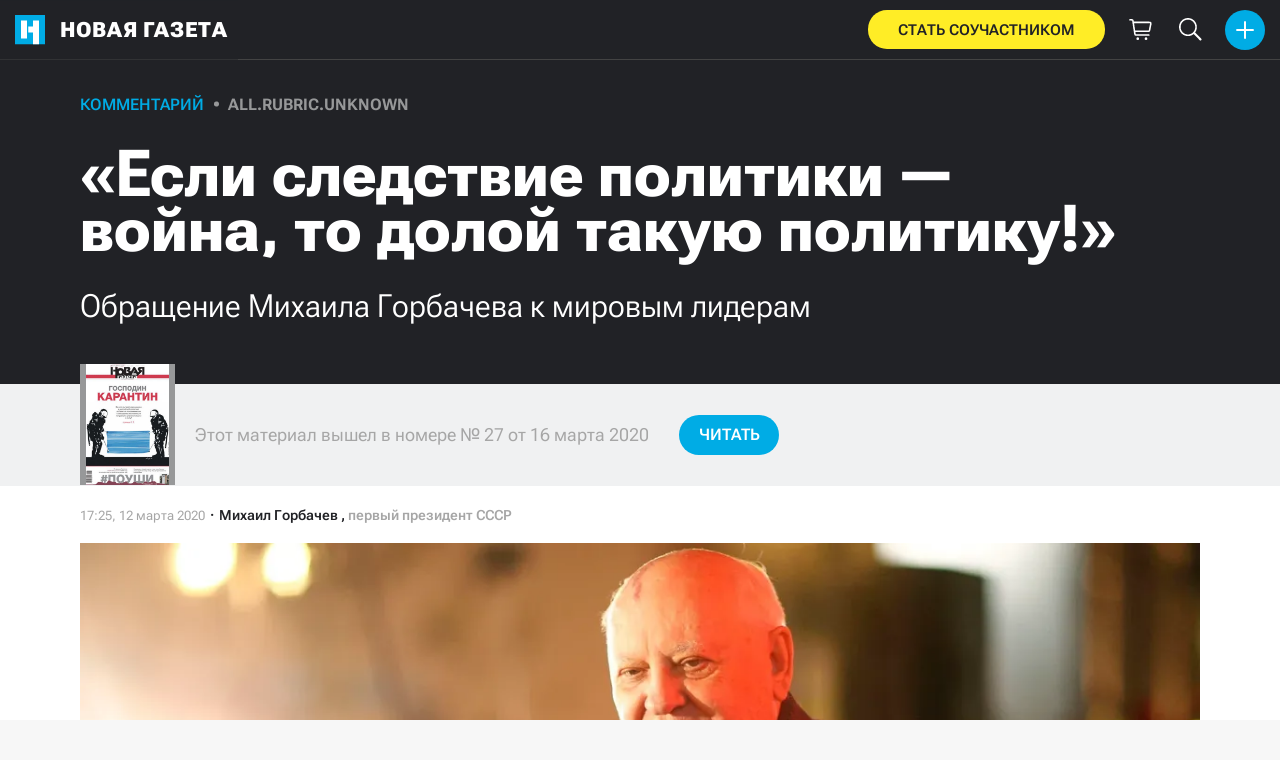

--- FILE ---
content_type: text/html; charset=utf-8
request_url: https://novayagazeta.ru/articles/2020/03/12/84283-esli-sledstvie-politiki-voyna-to-doloy-takuyu-politiku
body_size: 22933
content:
<!DOCTYPE html>
<html itemscope="itemscope" itemtype="http://schema.org/WebSite" lang="ru" style='--sansSerif:"Roboto Flex",sans-serif; --appHeight:960px; --headerBottomPosition:60px;' xmlns="http://www.w3.org/1999/html"><head><script data-slug="2020/03/12/84283-esli-sledstvie-politiki-voyna-to-doloy-takuyu-politiku" id="article-JSON-LD" type="application/ld+json">
    [
        {
            "@context": "https://schema.org",
            "@type": "BreadcrumbList",
            "itemListElement": [{"@type":"ListItem","position":1,"item":{"@id":"https://novayagazeta.ru","name":"Новая газета"}},{"@type":"ListItem","position":2,"item":{"@id":"https://novayagazeta.ru/articles/2020/03/12/84283-esli-sledstvie-politiki-voyna-to-doloy-takuyu-politiku","name":"«Если следствие политики — война, то долой такую политику!»"}}]
        },
		{
			"@context": "https://schema.org/",
			"@type": "Article",
			"mainEntityOfPage": {
				"@type": "WebPage",
				"@id": "https://novayagazeta.ru/articles/2020/03/12/84283-esli-sledstvie-politiki-voyna-to-doloy-takuyu-politiku#article"
			},
			"headline": "«Если следствие политики — война, то долой такую политику!»",
			"alternativeHeadline": "Обращение Михаила Горбачева к мировым лидерам",
			"articleBody": "Фото: Reuters Прошло всего два месяца с начала 2020 года, а мир уже дважды оказывался на грани столкновения с участием великих держав. Это были самые настоящие военные действия — в Иране, Ираке, Сирии. Затем участники вроде бы одумались, отошли от грани… Что это? Это старая политика «балансирования на грани войны». Опасная, авантюристическая политика. Все чаще слышны голоса о приемлемости войны, приемлемости применения силы. Снова поют хвалу ядерному оружию. «В воздухе пахнет войной». Запад винит во всем Россию, а Россия — Запад. США выходят из договоров об ограничении вооружений. Военные самолеты летают все ближе к чужим границам, корабли опасно сближаются, ракетами несколько раз сбивали гражданские самолеты. Ради власти ястребы готовы на всё. Есть поговорка: «война все спишет». Она вредна и опасна. Есть и другое выражение: «Война — это продолжение политики другими средствами». Клаузевиц сильно удивился бы, узнав, как в ХХI веке прикрываются его словами. Если следствие политики — война, то долой такую политику! Сейчас в мире должно звучать другое, главное слово: одуматься. Остановиться! Остановка любых действий, которые приближают катастрофу, — вот что ответственные политики должны предложить народам. Это особенно важно сейчас, когда мир столкнулся с общей, опаснейшей угрозой — пандемией коронавируса. Мы еще раз убедились, как хрупок глобальный мир, как велика угроза сползания к хаосу. Мы должны противопоставить ему разум, солидарность, совместные действия. Особенно велика ответственность великих держав. Очень жаль, что лидеры США и Великобритании отвергли предложение Владимира Путина приехать в Москву в связи с 75-летием Победы. Отвергли шанс обсудить вместе с другими постоянными членами Совета Безопасности ООН нынешнюю тревожную обстановку, подтвердить тезис о недопустимости ядерной войны. И все же я продолжаю надеяться, что ответственность возьмет верх над авантюризмом, разум — над хаосом.",
			"text": "Прошло всего два месяца с начала 2020 года, а мир уже дважды оказывался на грани столкновения с участием великих держав. Это были самые настоящие военные действия — в Иране, Ираке, Сирии. Затем участники вроде бы одумались, отошли от грани… Что это? Это старая политика «балансирования на грани войны». Опасная, авантюристическая политика.",
			"keywords": "геополитика, война, горбачев",
			"image": ["https://novayagazeta.ru/static/previews/2020/03/12/84283-esli-sledstvie-politiki-voyna-to-doloy-takuyu-politiku.jpeg?v=0"],
			"author": {
				"@type": "Organization",
				"name": "Новая газета",
				"url": "https://novayagazeta.ru"
			},
			"publisher": {
				"@type": "Organization",
				"name": "Новая газета",
				"logo": {
					"@type": "ImageObject",
					"url": "https://novayagazeta.ru/logo_apple_touch_icon_novaya.png",
					"width": 144,
					"height": 144
				}
			},
			"datePublished": "2020-03-12T17:25:00.000Z",
			"dateModified": "2020-03-12T17:25:00.000Z"
		}
	]</script><title>«Если следствие политики — война, то долой такую политику!». Обращение Михаила Горбачева к мировым лидерам — Новая газета</title><meta charset="utf-8"/><meta content="1" name="version"/><meta content="width=device-width,initial-scale=1" name="viewport"/><link href="https://novayagazeta.ru/feed/rss" rel="alternate" title="Новая газета" type="application/rss+xml"/><link href="/favicon.ico" rel="icon"/><link href="/logo_apple_touch_icon_novaya.png" rel="apple-touch-icon" sizes="180x180"/><link href="/favicon-novaya-32x32.png" rel="icon" sizes="32x32" type="image/png"/><link href="/favicon-novaya-16x16.png" rel="icon" sizes="16x16" type="image/png"/><link as="image" href="ic_mainLogo.svg" imagesizes="24x24" imagesrcset="/ic_mainLogo.svg" rel="preload" type="image/svg+xml"/><link as="image" href="ic_identity_white_24dp.svg" imagesizes="24x24" imagesrcset="/ic_identity_white_24dp.svg" rel="preload" type="image/svg+xml"/><link as="image" href="ic_search_white_24dp_v3.svg" imagesizes="24x24" imagesrcset="/ic_search_white_24dp_v3.svg" rel="preload" type="image/svg+xml"/><link as="image" href="ic_shopping_bag_white_24dp.svg" imagesizes="24x24" imagesrcset="/ic_shopping_bag_white_24dp.svg" rel="preload" type="image/svg+xml"/><link as="image" href="ic_microphone_white_24dp.svg" imagesizes="24x24" imagesrcset="/ic_microphone_white_24dp.svg" rel="preload" type="image/svg+xml"/><link href="/manifest.json" rel="manifest"/><script>if("HyperRenderBot"!==window.navigator.userAgent){function gtag(){dataLayer.push(arguments)}!function(){var e=document.createElement("script");e.src="https://www.googletagmanager.com/gtag/js?id=G-XRXV3GVQH5",e.defer=!0,document.head.appendChild(e)}(),window.dataLayer=window.dataLayer||[],gtag("js",new Date),gtag("config","G-XRXV3GVQH5",{send_page_view:!1})}</script><script type="text/javascript">"HyperRenderBot"!==window.navigator.userAgent&&(!function(e,n){e[n]=e[n]||function(){(e[n].a=e[n].a||[]).push(arguments)},e[n].l=1*new Date}(window,"ym"),function(){var e=document.createElement("script");e.src="https://cdn.jsdelivr.net/npm/yandex-metrica-watch/tag.js",e.defer=!0,document.head.appendChild(e)}(),ym(38558415,"init",{clickmap:!0,trackLinks:!0,defer:!0,accurateTrackBounce:!0}))</script><noscript><div><img alt="" src="https://mc.yandex.ru/watch/38558415" style="position:absolute;left:-9999px"/></div></noscript><style>@font-face{font-family:'Roboto Flex';font-style:normal;font-weight:100 1000;font-stretch:100%;font-display:swap;src:url(/RobotoFlex-VariableFont_GRAD,XTRA,YOPQ,YTAS,YTDE,YTFI,YTLC,YTUC,opsz,slnt,wdth,wght.woff2) format('woff2');unicode-range:U+0301,U+0400-045F,U+0490-0491,U+04B0-04B1,U+2116}@font-face{font-family:'Roboto Flex';font-style:normal;font-weight:100 1000;font-stretch:100%;font-display:swap;src:url(/RobotoFlex-VariableFont_GRAD,XTRA,YOPQ,YTAS,YTDE,YTFI,YTLC,YTUC,opsz,slnt,wdth,wght.woff2) format('woff2');unicode-range:U+0000-00FF,U+0131,U+0152-0153,U+02BB-02BC,U+02C6,U+02DA,U+02DC,U+0304,U+0308,U+0329,U+2000-206F,U+2074,U+20AC,U+2122,U+2191,U+2193,U+2212,U+2215,U+FEFF,U+FFFD}</style><link as="font" crossorigin="anonymous" href="/RobotoFlex-VariableFont_GRAD,XTRA,YOPQ,YTAS,YTDE,YTFI,YTLC,YTUC,opsz,slnt,wdth,wght.woff2" rel="preload" type="font/woff2"/><meta content="index,follow,max-image-preview:large" name="robots"/><meta content="#ffffff" name="theme-color"/><meta content="3aeb6620dc659b6d" name="yandex-verification"/><meta content="UitqOZBjYU36kANwMlXBH_9MCfAbwwUTlYx6nrOYR3M" name="google-site-verification"/><meta content="summary_large_image" name="twitter:card"/><meta content="@novaya_gazeta" name="twitter:site"/><meta content="@novaya_gazeta" name="twitter:creator"/><meta content="407483513795808" property="fb:app_id"/><meta content="7477477" property="vk:app_id"/><meta content="no-referrer-when-downgrade" name="referrer"/><meta content="hcesb7s9sar509e5elbakq4b96bw05" name="facebook-domain-verification"/><meta content="#ffffff" name="msapplication-TileColor"/><meta content="/logo_apple_touch_icon_novaya.png" name="msapplication-TileImage"/><meta content="1KNo8B6sUaGs5AnJFWhGtVOO6peFrdbGI7q-beBpis8" name="google-site-verification"/><style>body{margin:0 auto}</style><script src="/bidders_map_v1.js" type="text/javascript"></script><script>window.yaContextCb=window.yaContextCb||[]</script><script defer="defer" src="/static/js/client.y4g6pyvu00a.fd4c662f.chunk.js"></script><style data-emotion="css" data-s=""></style><link as="font" crossorigin="anonymous" data-react-helmet="true" href="/ga6Kaw1J5X9T9RW6j9bNfFImbjC7XsdBMr8R.woff2" rel="preload" type="font/woff2"/><link as="font" crossorigin="anonymous" data-react-helmet="true" href="/ga6Kaw1J5X9T9RW6j9bNfFImajC7XsdBMg.woff2" rel="preload" type="font/woff2"/><link as="font" crossorigin="anonymous" data-react-helmet="true" href="/ga6Iaw1J5X9T9RW6j9bNfFMWaDq8fMVxMw.woff2" rel="preload" type="font/woff2"/><link as="font" crossorigin="anonymous" data-react-helmet="true" href="/ga6Iaw1J5X9T9RW6j9bNfFcWaDq8fMU.woff2" rel="preload" type="font/woff2"/><link as="font" crossorigin="anonymous" data-react-helmet="true" href="/ga6Law1J5X9T9RW6j9bNdOwzfROece9LOocoDg.woff2" rel="preload" type="font/woff2"/><link as="font" crossorigin="anonymous" data-react-helmet="true" href="/ga6Law1J5X9T9RW6j9bNdOwzfReece9LOoc.woff2" rel="preload" type="font/woff2"/><style data-react-helmet="true">
                    /* cyrillic */
                    @font-face {
                      font-family: 'Noto Serif';
                      font-style: italic;
                      font-weight: 400;
                      font-display: swap;
                      src: url(/ga6Kaw1J5X9T9RW6j9bNfFImbjC7XsdBMr8R.woff2) format('woff2');
                      unicode-range: U+0400-045F, U+0490-0491, U+04B0-04B1, U+2116;
                    }
                
                    /* latin */
                    @font-face {
                      font-family: 'Noto Serif';
                      font-style: italic;
                      font-weight: 400;
                      font-display: swap;
                      src: url(/ga6Kaw1J5X9T9RW6j9bNfFImajC7XsdBMg.woff2) format('woff2');
                      unicode-range: U+0000-00FF, U+0131, U+0152-0153, U+02BB-02BC, U+02C6, U+02DA, U+02DC, U+2000-206F, U+2074, U+20AC, U+2122, U+2191, U+2193, U+2212, U+2215, U+FEFF, U+FFFD;
                    }
                
                
                    /* cyrillic */
                    @font-face {
                      font-family: 'Noto Serif';
                      font-style: normal;
                      font-weight: 400;
                      font-display: swap;
                      src: url(/ga6Iaw1J5X9T9RW6j9bNfFMWaDq8fMVxMw.woff2) format('woff2');
                      unicode-range: U+0400-045F, U+0490-0491, U+04B0-04B1, U+2116;
                    }
                
                    /* latin */
                    @font-face {
                      font-family: 'Noto Serif';
                      font-style: normal;
                      font-weight: 400;
                      font-display: swap;
                      src: url(/ga6Iaw1J5X9T9RW6j9bNfFcWaDq8fMU.woff2) format('woff2');
                      unicode-range: U+0000-00FF, U+0131, U+0152-0153, U+02BB-02BC, U+02C6, U+02DA, U+02DC, U+2000-206F, U+2074, U+20AC, U+2122, U+2191, U+2193, U+2212, U+2215, U+FEFF, U+FFFD;
                    }
                
                    /* cyrillic */
                    @font-face {
                      font-family: 'Noto Serif';
                      font-style: normal;
                      font-weight: 700;
                      font-display: swap;
                      src: url(/ga6Law1J5X9T9RW6j9bNdOwzfROece9LOocoDg.woff2) format('woff2');
                      unicode-range: U+0400-045F, U+0490-0491, U+04B0-04B1, U+2116;
                    }
                
                    /* latin */
                    @font-face {
                      font-family: 'Noto Serif';
                      font-style: normal;
                      font-weight: 700;
                      font-display: swap;
                      src: url(/ga6Law1J5X9T9RW6j9bNdOwzfReece9LOoc.woff2) format('woff2');
                      unicode-range: U+0000-00FF, U+0131, U+0152-0153, U+02BB-02BC, U+02C6, U+02DA, U+02DC, U+2000-206F, U+2074, U+20AC, U+2122, U+2191, U+2193, U+2212, U+2215, U+FEFF, U+FFFD;
                    }
                    </style><link data-react-helmet="true" href="https://novayagazeta.ru/static/previews/2020/03/12/84283-esli-sledstvie-politiki-voyna-to-doloy-takuyu-politiku.jpeg?v=0" rel="image_src"/><link data-react-helmet="true" href="https://novayagazeta.ru/articles/2020/03/12/84283-esli-sledstvie-politiki-voyna-to-doloy-takuyu-politiku" hreflang="ru" rel="alternate"/><link data-react-helmet="true" href="https://novayagazeta.ru/amp/articles/2020/03/12/84283-esli-sledstvie-politiki-voyna-to-doloy-takuyu-politiku" rel="amphtml"/><link data-react-helmet="true" href="https://novayagazeta.ru/articles/2020/03/12/84283-esli-sledstvie-politiki-voyna-to-doloy-takuyu-politiku" rel="canonical"/><meta content="Новая газета" data-react-helmet="true" property="og:site_name"/><meta content="ru_RU" data-react-helmet="true" property="og:locale"/><meta content="ru" data-react-helmet="true" http-equiv="Content-language"/><meta content="article" data-react-helmet="true" property="og:type"/><meta content="https://novayagazeta.ru/static/previews/2020/03/12/84283-esli-sledstvie-politiki-voyna-to-doloy-takuyu-politiku.jpeg?v=0" data-react-helmet="true" itemprop="image"/><meta content="https://novayagazeta.ru/static/previews/2020/03/12/84283-esli-sledstvie-politiki-voyna-to-doloy-takuyu-politiku.jpeg?v=0" data-react-helmet="true" name="twitter:image"/><meta content="https://novayagazeta.ru/static/previews/2020/03/12/84283-esli-sledstvie-politiki-voyna-to-doloy-takuyu-politiku.jpeg?v=0" data-react-helmet="true" property="og:image"/><meta content="1200" data-react-helmet="true" property="og:image:width"/><meta content="630" data-react-helmet="true" property="og:image:height"/><meta content="«Если следствие политики — война, то долой такую политику!». Обращение Михаила Горбачева к мировым лидерам — Новая газета" data-react-helmet="true" property="og:long_title"/><meta content="«Если следствие политики — война, то долой такую политику!». Обращение Михаила Горбачева к мировым лидерам — Новая газета" data-react-helmet="true" name="twitter:title"/><meta content="«Если следствие политики — война, то долой такую политику!». Обращение Михаила Горбачева к мировым лидерам — Новая газета" data-react-helmet="true" property="og:title"/><meta content="Прошло всего два месяца с начала 2020 года, а мир уже дважды оказывался на грани столкновения с участием великих держав. Это были самые настоящие военные действия — в Иране, Ираке, Сирии. Затем участники вроде бы одумались, отошли от грани… Что это? Это старая политика «балансирования на грани войны». Опасная, авантюристическая политика." data-react-helmet="true" name="twitter:description"/><meta content="Прошло всего два месяца с начала 2020 года, а мир уже дважды оказывался на грани столкновения с участием великих держав. Это были самые настоящие военные действия — в Иране, Ираке, Сирии. Затем участники вроде бы одумались, отошли от грани… Что это? Это старая политика «балансирования на грани войны». Опасная, авантюристическая политика." data-react-helmet="true" name="description"/><meta content="Прошло всего два месяца с начала 2020 года, а мир уже дважды оказывался на грани столкновения с участием великих держав. Это были самые настоящие военные действия — в Иране, Ираке, Сирии. Затем участники вроде бы одумались, отошли от грани… Что это? Это старая политика «балансирования на грани войны». Опасная, авантюристическая политика." data-react-helmet="true" property="og:description"/><meta content="https://novayagazeta.ru/articles/2020/03/12/84283-esli-sledstvie-politiki-voyna-to-doloy-takuyu-politiku" data-react-helmet="true" property="og:url"/><meta content="https://novayagazeta.ru/articles/2020/03/12/84283-esli-sledstvie-politiki-voyna-to-doloy-takuyu-politiku" data-react-helmet="true" name="url"/><meta content="https://novayagazeta.ru/articles/2020/03/12/84283-esli-sledstvie-politiki-voyna-to-doloy-takuyu-politiku" data-react-helmet="true" name="identifier-URL"/><meta content="геополитика, война, горбачев" data-react-helmet="true" name="keywords"/><meta content="1584033900000" data-react-helmet="true" property="article:published_time"/><meta content="Михаил Горбачев" data-react-helmet="true" itemprop="author" itemtype="https://schema.org/Person"/><meta content="Комментарий" data-react-helmet="true" name="genre"/><style type="text/css">.transform-component-module_wrapper__7HFJe {
  position: relative;
  width: -moz-fit-content;
  width: fit-content;
  height: -moz-fit-content;
  height: fit-content;
  overflow: hidden;
  -webkit-touch-callout: none; /* iOS Safari */
  -webkit-user-select: none; /* Safari */
  -khtml-user-select: none; /* Konqueror HTML */
  -moz-user-select: none; /* Firefox */
  -ms-user-select: none; /* Internet Explorer/Edge */
  user-select: none;
  margin: 0;
  padding: 0;
}
.transform-component-module_content__uCDPE {
  display: flex;
  flex-wrap: wrap;
  width: -moz-fit-content;
  width: fit-content;
  height: -moz-fit-content;
  height: fit-content;
  margin: 0;
  padding: 0;
  transform-origin: 0% 0%;
}
.transform-component-module_content__uCDPE img {
  pointer-events: none;
}
</style><style>:root { --toastify-color-light:#fff; --toastify-color-dark:#121212; --toastify-color-info:#3498db; --toastify-color-success:#07bc0c; --toastify-color-warning:#f1c40f; --toastify-color-error:#e74c3c; --toastify-color-transparent:hsla(0,0%,100%,0.7); --toastify-icon-color-info:var(--toastify-color-info); --toastify-icon-color-success:var(--toastify-color-success); --toastify-icon-color-warning:var(--toastify-color-warning); --toastify-icon-color-error:var(--toastify-color-error); --toastify-toast-width:320px; --toastify-toast-background:#fff; --toastify-toast-min-height:64px; --toastify-toast-max-height:800px; --toastify-font-family:sans-serif; --toastify-z-index:9999; --toastify-text-color-light:#757575; --toastify-text-color-dark:#fff; --toastify-text-color-info:#fff; --toastify-text-color-success:#fff; --toastify-text-color-warning:#fff; --toastify-text-color-error:#fff; --toastify-spinner-color:#616161; --toastify-spinner-color-empty-area:#e0e0e0; --toastify-color-progress-light:linear-gradient(90deg,#4cd964,#5ac8fa,#007aff,#34aadc,#5856d6,#ff2d55); --toastify-color-progress-dark:#bb86fc; --toastify-color-progress-info:var(--toastify-color-info); --toastify-color-progress-success:var(--toastify-color-success); --toastify-color-progress-warning:var(--toastify-color-warning); --toastify-color-progress-error:var(--toastify-color-error); }:root { --sansSerif:"Roboto",sans-serif; --serif:"Noto Serif",serif; --emojiFont:"Noto Color Emoji",Verdana,Tahoma; --robotoFlex:"Roboto Flex",sans-serif; --mainColor:#00ace5; --greenColor:#0e8e7e; --secondaryColor:#bf381d; --darkColor:#212226; --textColor:#494a4d; --textColorFooter:#8b8c8c; --secondColor:#a6a6a6; --whiteColor:#fff; --fieldColor:#f0f1f2; --stripesColor:#e3e4e5; --lightDarkColor:#979899; --borderColor:#e6e6e6; --borderColorDarkTheme:#434343; --borderColorWhiteTheme:#f0f0f0; --lightGray:#d5d9e0; --lighterSecond:#f7f7f7; --donateColor:#ffed26; --lightestSecond:#e7e7e7; --boxShadowColor:hsla(0,0%,80%,0.25); --transparentWhiteColor:hsla(0,0%,100%,0.1); --transparentDarkColor:rgba(0,0,0,0.1); --gradient:linear-gradient(90deg,#00ace5,#2077bb 50%); --grayBlue:#4d505c; --minWidth:320px; --headerHeight:60px; --grayDots:url(data\:image\/gif\;base64\,R0lGODlhBQAFAPAAAEtNUAAAACH5BAEAAAEALAAAAAAFAAUAAAIFRI6piwUAOw\=\=); --blueDots:url(data\:image\/svg\+xml\;base64\,PHN2ZyB4bWxucz0iaHR0cDovL3d3dy53My5vcmcvMjAwMC9zdmciIHdpZHRoPSI1IiBoZWlnaHQ9IjUiPjxjaXJjbGUgZmlsbD0iIzAwYWNlNSIgY3g9IjIuNSIgY3k9IjIuNSIgcj0iLjUiLz48L3N2Zz4\=); }body, html { background: var(--lighterSecond); box-sizing: border-box; font-family: var(--sansSerif); height: 100%; min-width: var(--minWidth); width: 100%; }*, ::after, ::before { -webkit-tap-highlight-color: rgba(0, 0, 0, 0); box-sizing: inherit; }body { -webkit-font-smoothing: antialiased; }.ng-root { height: 100%; max-width: 100%; }figure { margin: 0px; }a { outline: 0px; text-decoration: none; }button { border-radius: 0px; cursor: pointer; padding: 0px; }button, input { background-color: transparent; border: 0px; box-shadow: none; display: block; outline: 0px; }input { appearance: none; border-radius: 0px; }input[type="number"] { }.bUinb { --lighterSecond:#f7f7f7; }.M4hWm { min-height: 100%; }.FGfPO { display: flex; flex-flow: wrap; margin: 0px auto; max-width: 1366px; position: relative; width: 100%; }@media screen and (max-width: 1365px) { .FGfPO { padding: 0px 15px; } }@media screen and (max-width: 1023px) { .FGfPO { padding: initial; } }.uM2k1 { display: flex; margin-top: 30px; }@media screen and (max-width: 1365px) { .uM2k1 { margin-left: 100px; } }@media screen and (min-width: 1200px) { .uM2k1 { flex: 0 0 300px; } }@media screen and (max-width: 1200px) and (min-width: 961px) { .uM2k1 { flex: 0 0 280px; } }@media screen and (max-width: 960px) { .uM2k1 { display: none; } }.C6gG0 { align-items: center; background: var(--mainColor); border-radius: 50%; display: flex; justify-content: center; position: relative; z-index: 2; }.C6gG0 img { height: 18px; width: 18px; }.aCour { height: 44px; width: 44px; }.pXnWt { align-items: center; background-color: var(--mainColor); border-radius: 20px; display: flex; height: 39px; justify-content: center; padding: 0px 30px; }.pXnWt span { color: var(--darkColor); text-transform: uppercase; }.aekIt { background-color: var(--donateColor); }.nujDM { font-family: var(--robotoFlex); min-width: 237px; }.nujDM span { font-size: 15px; font-weight: 600; }.leFll { background: var(--whiteColor); border: 5px solid var(--mainColor); border-radius: 5px; color: var(--grayBlue); display: none; font-size: 17px; line-height: 21px; max-width: 350px; padding: 17px 22px; position: fixed; width: 100%; z-index: 2000; }.C6FZi { position: relative; }.OdfTM { background: rgba(33, 34, 38, 0.6); inset: 0px; opacity: 0; pointer-events: none; position: fixed; transition: opacity 0.3s ease 0s; z-index: 1300; }.td8rx { overflow: hidden; position: relative; width: 100%; }.td8rx img { height: auto; left: 0px; object-fit: contain; position: absolute; top: 0px; width: 100%; }.uAYmB { padding-top: 56.25%; }.FLRWe img { height: 100%; width: 100%; }.BJnKa { background-color: var(--darkColor); display: block; max-height: 59px; padding-right: 10px; user-select: none; z-index: 20; }.PCzIE, .WYYUY { display: inline-block; position: relative; vertical-align: top; }.PCzIE { height: 58px; width: var(--headerHeight); }.ngJjO { height: 30px; left: 50%; margin: -15px 0px 0px -15px; position: absolute; top: 50%; width: 30px; }.WYYUY { color: var(--whiteColor); font-size: 21px; font-weight: 900; letter-spacing: 0.03em; line-height: 62px; text-transform: uppercase; }@media screen and (max-width: 720px) { .WYYUY { display: none; } }.tjtZd { height: var(--headerHeight); left: 0px; position: sticky; top: 0px; transition: top 0.3s ease 0s; z-index: 1299; }.GBPOI { cursor: pointer; padding: 20px 0px; position: relative; width: 82px; }.poZQO { background: rgba(166, 166, 166, 0.298); border-radius: 8px; height: 11px; }.wa7AJ { align-items: center; background: var(--lighterSecond); border-radius: 50%; display: flex; height: 100%; justify-content: center; overflow: hidden; position: absolute; top: 0px; transition: left 0.2s ease 0s; width: 51px; }.wa7AJ > * { height: 100%; width: 100%; }.vt18x { background: rgba(166, 166, 166, 0.298); height: 1px; width: 100%; }.e_H7J { margin-bottom: 20px; position: relative; width: 200px; }@media (max-width: 1365px) { .e_H7J.e_H7J { margin: 0px; width: 260px; } }@media (max-width: 1365px) { .e_H7J.e_H7J:last-child .Sj_Sm { border-bottom-right-radius: 8px; border-top: 1px solid rgba(166, 166, 166, 0.2); } }.gPNbv { height: 57px; left: 50%; overflow: hidden; position: absolute; top: 55px; transform: translateX(-1px); transition: left 0.3s ease 0s; width: 30px; }@media (max-width: 1365px) { .gPNbv { display: none; } }.wF7ce { background: rgb(239, 239, 239); border: 1px solid rgba(166, 166, 166, 0.2); border-radius: 4px; height: 40px; left: 0px; position: absolute; top: 30px; transform: rotate(45deg) translateX(-75%); width: 40px; }.Sj_Sm { background: var(--lighterSecond); border: 1px solid rgba(166, 166, 166, 0.2); border-radius: 8px; padding-bottom: 28px; position: relative; transition: background 0.3s ease 0s; z-index: 2; }@media (max-width: 1365px) { .Sj_Sm { background: rgb(239, 239, 239); border: none; border-radius: 0px; } }.MDRnS { margin: 28px auto 0px; }.azuuK .Sj_Sm { background: rgb(239, 239, 239); }.azuuK .gPNbv { animation: 0.3s ease 0s 1 normal forwards running V0FxR; }.Axbld { color: var(--grayBlue); margin: 27px 22px 0px; }.L2rdT { margin: 26px 22px 0px; width: auto; }@media (max-width: 1365px) { .L2rdT { display: none; } }.mApvh, .mApvh img { height: 100%; width: 100%; }.DDw2_ { height: 100%; left: 0px; max-height: var(--appHeight); overflow-y: scroll; padding: 20px 30px 20px 20px; position: sticky; top: var(--headerBottomPosition); transition: top 0.3s ease 0s; z-index: 999; }.DDw2_ ul { margin: 15px 0px 0px; padding: 0px; }@media (max-width: 1365px) { .DDw2_ { padding: 0px; top: 0px; } }.b0E4L { color: rgb(76, 79, 91); }.b0E4L a { color: rgb(76, 79, 91); height: 100%; }.b0E4L a, .b0E4L li { display: inline-block; width: 100%; }.b0E4L li { cursor: pointer; list-style: none; position: relative; }.Mh4bq { align-items: center; cursor: pointer; display: flex; }.heyHR { display: flex !important; }.heyHR span:first-child { max-width: 93.5px; }.On8SO, .b0E4L a, .heyHR { padding: 11px 45px 11px 22px; }@media (max-width: 1365px) { .On8SO, .b0E4L a, .heyHR { padding-right: 22px; } }.TCXwV { background-color: rgba(166, 166, 166, 0.298); display: inline-block; flex: 1 1 40%; height: 1px; margin: 0px 10px; }@media (max-width: 1365px) { .TCXwV { margin-right: 30px; } }.MSnBb { display: flex; justify-content: center; margin-top: 20px; }.BKCzp { bottom: 42px; }.BKCzp, .MScQe { cursor: pointer; height: 17px; position: absolute; right: 22px; width: 17px; }.MScQe { top: 45px; z-index: 2; }.EFyOi { margin: 26px 0px; }@media (max-width: 1365px) { .EFyOi { display: none; } }.K6KBZ { position: absolute; right: 22px; top: 50%; transform: translateY(-50%); }.NUAF7, .Q94GB { border-bottom: 1px solid; cursor: pointer; }.FFt_k span { background: var(--whiteColor); border-radius: 2px; display: block; height: 2px; width: 27px; }.FFt_k span + span { margin-top: 8px; }.DEEOm { background: var(--donateColor); display: none; height: 60px; left: 0px; position: fixed; right: 0px; top: 0px; z-index: 1297; }@media screen and (max-width: 720px) { .DEEOm { display: block; } }.tjghU { align-items: center; border-radius: 0px; color: var(--darkColor); display: flex; font-family: var(--sansSerif); font-size: 15px; font-weight: 600; height: 100%; justify-content: center; letter-spacing: 0.01em; padding: 12px; text-transform: uppercase; transition: all 0.2s ease 0s; width: 100%; }.B5nij { height: 60px; right: 0px; top: 0px; width: 56px; }.B5nij, .Hu70o { position: absolute; }.Hu70o { left: 50%; top: 50%; transform: translate(-50%, -50%); }.NhSc8 { align-items: center; background: var(--darkColor); border-bottom: 1px solid var(--borderColorDarkTheme); display: flex; height: 100%; justify-content: space-between; padding: 10px 15px 10px 6px; position: relative; }@media (max-width: 1365px) { .NhSc8 { padding: 10px 15px; } }@media screen and (max-width: 720px) { .NhSc8 { padding-right: 10px; } }@media (max-width: 1365px) { .y0Fjz .kAhSl { left: 0px; transform: translateY(-50%); } }@media (max-width: 1365px) { .y0Fjz .XEgH0 { opacity: 0; } }.kAhSl { align-items: center; display: flex; }@media (max-width: 1365px) { .kAhSl { left: 50%; margin: 0px; position: absolute; top: 50%; transform: translate(-50%, -50%); } }.sp5Hz { height: 40px; margin-left: 10px; width: 40px; }@media screen and (max-width: 720px) { .sp5Hz { display: none; } }.ZOCfC, .eg0er { align-items: center; display: flex; }.eg0er { height: 60px; justify-content: center; width: 50px; }.eg0er img { height: 23px; width: 23px; }.JOpc0 { margin-right: 10px; }@media screen and (max-width: 1023px) { .JOpc0 { display: none; } }.XEgH0 { display: none; }@media (max-width: 1365px) { .XEgH0 { display: block; } }.hYiuJ { display: none; height: 100%; left: 0px; position: absolute; top: 0px; transform: translateX(-100%); transition: transform 0.3s ease 0s, -webkit-transform 0.3s ease 0s; z-index: 2; }@media (max-width: 1365px) { .hYiuJ { display: block; } }.SPjGD { align-items: center; cursor: pointer; display: flex; height: 40px; justify-content: center; left: 5px; position: absolute; top: 5px; width: 40px; }.SPjGD img { height: 24px; width: 24px; }.TjHbM { background-color: rgb(239, 239, 239); height: 100%; width: 260px; }@media (max-width: 1365px) { .TjHbM { padding-top: 50px; } }.Tj58D { background-color: var(--lighterSecond); width: 100%; }.Vs9Vf { align-items: center; color: var(--mainColor); cursor: default; display: flex; flex: 1 1 100%; font-weight: 900; opacity: 1; text-transform: uppercase; transition: opacity 0.3s ease 0s; width: 80%; }.article-page .Vs9Vf { font-size: 16px; }@media screen and (max-width: 720px) { .Vs9Vf { display: block; } }.nYHH9 { margin-left: 24px; position: relative; }.nYHH9::before { background-color: var(--lightDarkColor); border-radius: 50%; content: ""; display: block; height: 5px; left: -14.5px; position: absolute; top: 48%; transform: translateY(-50%); width: 5px; }.Rai3O { color: var(--lightDarkColor); }.novaya-constructor-theme .Rai3O { font-weight: 700; }.xK9Tb { color: var(--mainColor); }.novaya-constructor-theme .xK9Tb { font-weight: 573; }.FUQDS { color: var(--secondColor); cursor: default; display: inline-block; font-size: 13px; line-height: 16px; min-height: 13px; min-width: 100px; opacity: 1; position: relative; z-index: 3; }.ft21X, .noPn7 { max-width: 320px; }.ft21X { padding-bottom: 60px; }.eH9jS { background-color: rgb(255, 255, 255); border-radius: 30px; color: var(--darkColor); font-family: var(--sansSerif); font-size: 16px; font-weight: 500; line-height: 20px; padding: 10px; text-align: center; transition: background-color 125ms ease-in-out 0s, color 125ms ease-in-out 0s; }.gZ5li { background-color: var(--mainColor); color: rgb(255, 255, 255); }.EMbyv { border-bottom: 1px solid rgba(33, 34, 38, 0.2); display: grid; grid-template-columns: repeat(2, 1fr); padding-bottom: 20px; row-gap: 20px; width: 100%; }.GbDe_:first-child { border-bottom-right-radius: 0px; border-top-right-radius: 0px; }.GbDe_:nth-child(2) { border-bottom-left-radius: 0px; border-top-left-radius: 0px; }.DHZYO { display: grid; gap: 13px; grid-template-columns: repeat(2, 1fr); }.PIL1c { display: flex; flex-direction: column; gap: 20px; }.bYm3X { border-bottom: 1px solid rgba(0, 0, 0, 0.2); font-family: var(--sansSerif); font-size: 16px; font-weight: 500; line-height: 19px; padding: 10px; text-align: center; transition: all 125ms ease-in-out 0s; width: 100%; }.vvI1z { background: linear-gradient(90deg, rgb(250, 255, 0), rgb(250, 255, 0) 0px, rgb(245, 230, 64)); border-radius: 30px; margin: 0px auto; max-width: 265px; padding: 10px; position: relative; width: 100%; }.vvI1z span { color: var(--darkColor); font-family: var(--sansSerif); font-size: 16px; font-weight: 700; line-height: 20px; text-align: center; text-transform: uppercase; }.lGPSo { background: linear-gradient(170.11deg, rgb(255, 255, 255) -145.12%, rgba(0, 172, 229, 0.384) -106.5%, rgba(188, 179, 179, 0) 130.72%); border-radius: 30px; padding: 38px 49px; }@media screen and (max-width: 720px) { .lGPSo { padding: 25px; } }.OyGcv { display: flex; flex-direction: column; gap: 27px; margin: 0px auto; max-width: 450px; }.X3m30 { color: var(--darkColor); font-size: 30px; font-weight: 900; line-height: 110%; margin: 0px; text-align: center; }.rdW1D { display: flex; flex-direction: column; gap: 13px; }.GVQ8i a, .rdW1D a { color: currentcolor; transition: color 125ms ease-in-out 0s; }.rdW1D a { text-decoration: underline; }.GVQ8i, .rdW1D p { color: var(--darkColor); font-family: var(--sansSerif); font-size: 13px; font-weight: 500; line-height: 138%; margin: 0px; }.GVQ8i { border-top: 1px solid rgba(33, 34, 38, 0.2); padding-top: 20px; }.GVQ8i, .H9z1R { color: rgba(33, 34, 38, 0.6); }.H9z1R { align-items: center; display: flex; font-family: var(--sansSerif); font-size: 14px; font-weight: 500; gap: 10px; justify-content: center; line-height: 16px; text-transform: uppercase; transition: color 125ms ease-in-out 0s; }.x4eSA { overflow: hidden; position: relative; clip-path: polygon(0px 0px, 0px 100%, 100% 100%, 100% 0px) !important; }.bO4lJ { left: 0px; position: fixed; top: 70px; width: 100%; backface-visibility: hidden !important; }.n42RG { color: var(--textColor); font-family: var(--serif); font-size: 18px; font-weight: 400; }.n42RG p { letter-spacing: 0.015em; line-height: 25px; margin: 0px 0px 25px; white-space: pre-wrap; }.Y9FG5, .Y9FG5 p { color: var(--textColor); font-family: var(--sansSerif); font-size: 20px; font-weight: 500; line-height: 27px; margin-bottom: 25px; margin-top: 0px; max-width: 710px; }@media screen and (max-width: 720px) { .Y9FG5, .Y9FG5 p { font-size: 18px; line-height: 25px; margin-top: 20px; } }.rqfVo { display: flex; flex-direction: row; justify-content: space-between; }.cnFU2 { align-self: flex-start; flex-grow: 1; margin-right: 50px; max-width: 710px; }@media (max-width: 810px) { .cnFU2 { margin: 0px auto; max-width: none; width: 100%; } }.GJLbz { display: none; margin: 20px 0px; }@media screen and (max-width: 720px) { .GJLbz { display: block; } }.IlK7m { display: block; flex-grow: 1; height: 100%; margin-top: 0px; padding-bottom: 20px; z-index: 100; }@media (min-width: 1023px) and (max-width: 1365px) { .IlK7m { margin-left: 0px; } }@media (max-width: 1200px) { .IlK7m { display: none; } }.m9LbJ { display: flex; justify-content: space-between; padding: 19px 0px; }@media screen and (max-width: 1023px) { .DndFC { margin-right: 65px; max-width: 900px; } }@media screen and (max-width: 1023px) { .QoCot { margin: 1px 1px 1px 0px; } }.A2fwa { display: none; }@media (max-width: 509px) { .A2fwa { display: block; } }.r0jRn { display: inline-block; }@media (max-width: 509px) { .r0jRn { display: none; } }.r0jRn::before { color: var(--darkColor); content: "·"; padding-left: 5px; padding-right: 5px; }.QoCot, .QoCot a { border-bottom: 1px solid transparent; color: var(--darkColor); font-size: 14px; font-weight: 500; transition: border-bottom-color 0.3s ease 0s; will-change: border-bottom-color; }.novaya-constructor-theme .QoCot, .novaya-constructor-theme .QoCot a { font-weight: 600; }.f2Gay { color: var(--secondColor); cursor: default; font-size: 14px; margin-top: 6px; white-space: normal; }.novaya-constructor-theme .f2Gay { font-weight: 600; }.IYiTf { line-height: 18px; }.qrl7q { margin: 0px auto; max-width: 1205px; overflow: hidden; overflow-wrap: break-word; }@media screen and (max-width: 1023px) { .qrl7q { text-align: left; } }.LP5X9 { color: var(--whiteColor); font-size: 45px; font-weight: 600; line-height: 45px; margin: 0.3em 0px 0.15em; max-width: 70%; text-align: left; }@media (min-width: 1024px) { .novaya-constructor-theme .LP5X9 { font-size: 65px; font-variation-settings: "GRAD" 0, "slnt" 0, "XTRA" 468, "XOPQ" 96, "YOPQ" 79, "YTLC" 514, "YTUC" 712, "YTAS" 750, "YTDE" -203, "YTFI" 738; font-weight: 700; line-height: 55px; margin: 0.5em 0px; max-width: 95%; } }@media screen and (max-width: 1023px) { .LP5X9 { font-size: 32px; font-weight: 900; line-height: 35px; max-width: 90%; } }@media screen and (max-width: 720px) { .LP5X9 { font-size: 28px; line-height: 32px; } }.aKrYu { color: var(--whiteColor); font-family: var(--sansSerif); font-size: 27px; font-weight: 400; line-height: 30px; margin: 18px 0px 0px; max-width: 70%; }@media (min-width: 1024px) { .novaya-constructor-theme .aKrYu { font-size: 32px; line-height: 35px; max-width: 95%; } }@media screen and (max-width: 1023px) { .aKrYu { font-size: 21px; line-height: 27px; max-width: 100%; } }@media (max-width: 425px) { .aKrYu { margin-bottom: 0px; } }.nvDJf, .nvDJf p { color: var(--lightDarkColor); font-size: 15px; margin-block: 0px; margin-top: 12px; }@media screen and (min-width: 1200px) { .nvDJf, .nvDJf p { height: auto; max-width: 710px; } }.u5YMW { margin-bottom: 15px; }.OP32o { background: var(--darkColor); border-bottom: 1px solid var(--borderColorWhiteTheme); overflow: hidden; padding: 40px 15px; width: 100%; }@media screen and (min-width: 1024px) { .novaya-constructor-theme .OP32o { padding: 35px 15px 60px; } }@media (max-width: 425px) { .OP32o { padding-left: 15px; padding-right: 15px; } }.lzTZ9 { margin: 0px auto; max-width: 1120px; position: relative; width: 100%; }@media screen and (max-width: 509px) { .qrl7q { padding-top: 0px; width: 100%; } }@media screen and (max-width: 509px) { .OP32o { padding-bottom: 20px; } }@media screen and (max-width: 509px) { .lzTZ9 { text-align: left; } }@media screen and (max-width: 509px) { .aKrYu { margin-top: 15px; } }.UaHkd { height: 5px; left: 0px; position: fixed; top: 0px; width: 100%; z-index: 1298; }@media screen and (max-width: 720px) { .UaHkd { background-color: rgb(255, 255, 255); } }.d2Rwq { background: var(--mainColor); height: 5px; left: 0px; position: fixed; top: 0px; transition: top 0.18s ease 0s; z-index: 7001; }.a5XWy { align-items: center; display: flex; }.a5XWy span { cursor: pointer; }.pYjuh { margin-left: 10px; }.pYjuh img { height: 24px; width: 24px; }@media screen and (max-width: 720px) { .pYjuh { display: none; } }.nsGee img { height: 20px; width: 20px; }@media screen and (max-width: 720px) { .nsGee img { margin-left: 0px; } }.xm8OQ { display: flex; height: auto; justify-content: right; margin: 0px 10px 20px 0px; max-width: 710px; position: relative; }@media (max-width: 435px) { .xm8OQ { width: 100%; } }.K87Qn { margin: 20px 0px; max-width: 710px; }.K87Qn br { display: none; }@media screen and (max-width: 720px) { .K87Qn br { display: block; } }.dpH9q, .hlFOt { float: none; width: 100%; }.jNghn { margin-right: 50px; width: 100%; }@media screen and (max-width: 1365px) { .jNghn { margin-right: 0px; } }@media screen and (max-width: 509px) { .jNghn { margin: 0px auto; } }.gbyBP.gbyBP { background: var(--whiteColor); overflow-wrap: break-word; padding: 0px 123px 20px; }@media screen and (max-width: 1365px) { .gbyBP.gbyBP { padding: 0px 15px; } }.YM6Df { margin-bottom: 15px; width: 100%; }@media (min-width: 1023px) and (max-width: 1365px) { .YM6Df { margin: 0px auto 15px; max-width: 1120px; width: 100%; } }.aCP2d { align-items: center; display: flex; flex-direction: column; justify-content: flex-start; width: 100%; }@media (min-width: 1023px) and (max-width: 1365px) { .aCP2d { margin: 0px auto; max-width: 1120px; width: 100%; } }.aGpoG { display: flex; flex-direction: row; width: 100%; }.RIZGY { align-items: center; display: flex; flex-direction: column; width: 100%; }@media (max-width: 830px) { .hjhlE { display: none; } }.UHyKU { display: none; }@media (max-width: 830px) { .UHyKU { display: block; } }.kUhLY { display: none; }@media (max-width: 480px) { .kUhLY { bottom: 0px; display: block; margin-bottom: -9px; position: sticky; width: calc(100% + 20px); } }.drR8d { align-items: center; background-color: var(--fieldColor); border-bottom: 1px solid var(--fieldColor); box-shadow: 50px 0 0 0 var(--fieldColor),-50px 0 0 0 var(--fieldColor); display: flex; min-height: 80px; padding: 0px 15px; }.novaya-constructor-theme .drR8d { min-height: 100px; }@media screen and (max-width: 720px) { .drR8d { padding: 15px; } }@media screen and (max-width: 720px) { .novaya-constructor-theme .drR8d { min-height: 80px; } }.RuU7U { align-items: center; background-color: var(--fieldColor); display: flex; height: 100%; margin: 0px auto; max-width: 1120px; position: relative; width: 100%; }@media screen and (max-width: 720px) { .RuU7U { justify-content: space-between; } }.VdWs4 { height: 80px; position: relative; width: 70px; }.novaya-constructor-theme .VdWs4 { height: 100px; width: 95px; }@media screen and (max-width: 720px) { .VdWs4 { display: none; } }.Xky0L { background-color: var(--lightDarkColor); background-position: 50% center; background-repeat: no-repeat; background-size: contain; bottom: 0px; height: 100px; left: 0px; position: absolute; width: 70px; z-index: 1200; }.novaya-constructor-theme .Xky0L { height: 121px; width: 95px; }@media screen and (max-width: 720px) { .Xky0L { display: none; } }.Yjq4H { align-items: center; display: flex; }.sMFoh { color: var(--lightDarkColor); font-size: 15px; line-height: 20px; margin-left: 30px; }.novaya-constructor-theme .sMFoh { color: var(--secondColor); font-size: 18px; font-weight: 400; line-height: 22px; margin-left: 20px; }@media screen and (max-width: 720px) { .novaya-constructor-theme .sMFoh, .sMFoh { margin-left: 0px; } }.yiE96 { background-color: var(--mainColor); border-radius: 20px; color: var(--whiteColor); flex-shrink: 0; font-size: 12px; font-weight: 900; height: 40px; letter-spacing: 0.06em; line-height: 40px; margin-left: 30px; text-align: center; text-transform: uppercase; transition: background-color 0.3s ease 0s; width: 100px; }.novaya-constructor-theme .yiE96 { border-radius: 20px; font-size: 16px; font-weight: 600; letter-spacing: normal; }</style></head><body><script id="__SERVER_DATA__" type="application/json">%7B%22mutations%22%3A%5B%5D%2C%22queries%22%3A%5B%7B%22state%22%3A%7B%22data%22%3A%7B%22favorites%22%3A%5B%5D%7D%2C%22dataUpdateCount%22%3A1%2C%22dataUpdatedAt%22%3A1742818511507%2C%22error%22%3Anull%2C%22errorUpdateCount%22%3A0%2C%22errorUpdatedAt%22%3A0%2C%22fetchFailureCount%22%3A0%2C%22fetchFailureReason%22%3Anull%2C%22fetchMeta%22%3Anull%2C%22isInvalidated%22%3Afalse%2C%22status%22%3A%22success%22%2C%22fetchStatus%22%3A%22idle%22%7D%2C%22queryKey%22%3A%5B%22meta%22%5D%2C%22queryHash%22%3A%22%5B%5C%22meta%5C%22%5D%22%7D%2C%7B%22state%22%3A%7B%22data%22%3A%7B%22title%22%3A%22%3Cp%3E%C2%AB%D0%95%D1%81%D0%BB%D0%B8%20%D1%81%D0%BB%D0%B5%D0%B4%D1%81%D1%82%D0%B2%D0%B8%D0%B5%20%D0%BF%D0%BE%D0%BB%D0%B8%D1%82%D0%B8%D0%BA%D0%B8%20%E2%80%94%20%D0%B2%D0%BE%D0%B9%D0%BD%D0%B0%2C%20%D1%82%D0%BE%20%D0%B4%D0%BE%D0%BB%D0%BE%D0%B9%20%D1%82%D0%B0%D0%BA%D1%83%D1%8E%20%D0%BF%D0%BE%D0%BB%D0%B8%D1%82%D0%B8%D0%BA%D1%83!%C2%BB%3C%2Fp%3E%22%2C%22subtitle%22%3A%22%D0%9E%D0%B1%D1%80%D0%B0%D1%89%D0%B5%D0%BD%D0%B8%D0%B5%20%D0%9C%D0%B8%D1%85%D0%B0%D0%B8%D0%BB%D0%B0%20%D0%93%D0%BE%D1%80%D0%B1%D0%B0%D1%87%D0%B5%D0%B2%D0%B0%20%D0%BA%20%D0%BC%D0%B8%D1%80%D0%BE%D0%B2%D1%8B%D0%BC%20%D0%BB%D0%B8%D0%B4%D0%B5%D1%80%D0%B0%D0%BC%22%2C%22slug%22%3A%222020%2F03%2F12%2F84283-esli-sledstvie-politiki-voyna-to-doloy-takuyu-politiku%22%2C%22lang%22%3A%22ru%22%2C%22typeDisplayName%22%3A%22%D0%A1%D1%82%D0%B0%D1%82%D1%8C%D1%8F%22%2C%22version%22%3A0%2C%22titleSocial%22%3A%22%C2%AB%D0%95%D1%81%D0%BB%D0%B8%20%D1%81%D0%BB%D0%B5%D0%B4%D1%81%D1%82%D0%B2%D0%B8%D0%B5%20%D0%BF%D0%BE%D0%BB%D0%B8%D1%82%D0%B8%D0%BA%D0%B8%20%E2%80%94%20%D0%B2%D0%BE%D0%B9%D0%BD%D0%B0%2C%20%D1%82%D0%BE%20%D0%B4%D0%BE%D0%BB%D0%BE%D0%B9%20%D1%82%D0%B0%D0%BA%D1%83%D1%8E%20%D0%BF%D0%BE%D0%BB%D0%B8%D1%82%D0%B8%D0%BA%D1%83!%C2%BB%20%D0%9E%D0%B1%D1%80%D0%B0%D1%89%D0%B5%D0%BD%D0%B8%D0%B5%20%D0%9C%D0%B8%D1%85%D0%B0%D0%B8%D0%BB%D0%B0%20%D0%93%D0%BE%D1%80%D0%B1%D0%B0%D1%87%D0%B5%D0%B2%D0%B0%20%D0%BA%20%D0%BC%D0%B8%D1%80%D0%BE%D0%B2%D1%8B%D0%BC%20%D0%BB%D0%B8%D0%B4%D0%B5%D1%80%D0%B0%D0%BC%22%2C%22titlePictureOfTheDay%22%3Anull%2C%22subtitlePictureOfTheDay%22%3Anull%2C%22backgroundUrl%22%3Anull%2C%22previewUrl%22%3A%22https%3A%2F%2Fnovayagazeta.ru%2Fstatic%2Frecords%2Fbafe391d3f8640e6ad476e5880bcfb52.webp%22%2C%22metaPreviewHeight%22%3A630%2C%22metaPreviewWidth%22%3A1200%2C%22previewCaption%22%3A%22%D0%A4%D0%BE%D1%82%D0%BE%3A%20Reuters%22%2C%22previewUrlSocial%22%3Anull%2C%22previewUrlAnimated%22%3Anull%2C%22lead%22%3A%22%3Cp%3E%D0%9F%D1%80%D0%BE%D1%88%D0%BB%D0%BE%20%D0%B2%D1%81%D0%B5%D0%B3%D0%BE%20%D0%B4%D0%B2%D0%B0%20%D0%BC%D0%B5%D1%81%D1%8F%D1%86%D0%B0%20%D1%81%20%D0%BD%D0%B0%D1%87%D0%B0%D0%BB%D0%B0%202020%20%D0%B3%D0%BE%D0%B4%D0%B0%2C%20%D0%B0%20%D0%BC%D0%B8%D1%80%20%D1%83%D0%B6%D0%B5%20%D0%B4%D0%B2%D0%B0%D0%B6%D0%B4%D1%8B%20%D0%BE%D0%BA%D0%B0%D0%B7%D1%8B%D0%B2%D0%B0%D0%BB%D1%81%D1%8F%20%D0%BD%D0%B0%20%D0%B3%D1%80%D0%B0%D0%BD%D0%B8%20%D1%81%D1%82%D0%BE%D0%BB%D0%BA%D0%BD%D0%BE%D0%B2%D0%B5%D0%BD%D0%B8%D1%8F%20%D1%81%20%D1%83%D1%87%D0%B0%D1%81%D1%82%D0%B8%D0%B5%D0%BC%20%D0%B2%D0%B5%D0%BB%D0%B8%D0%BA%D0%B8%D1%85%20%D0%B4%D0%B5%D1%80%D0%B6%D0%B0%D0%B2.%20%D0%AD%D1%82%D0%BE%20%D0%B1%D1%8B%D0%BB%D0%B8%20%D1%81%D0%B0%D0%BC%D1%8B%D0%B5%20%D0%BD%D0%B0%D1%81%D1%82%D0%BE%D1%8F%D1%89%D0%B8%D0%B5%20%D0%B2%D0%BE%D0%B5%D0%BD%D0%BD%D1%8B%D0%B5%20%D0%B4%D0%B5%D0%B9%D1%81%D1%82%D0%B2%D0%B8%D1%8F%20%E2%80%94%20%D0%B2%20%D0%98%D1%80%D0%B0%D0%BD%D0%B5%2C%20%D0%98%D1%80%D0%B0%D0%BA%D0%B5%2C%20%D0%A1%D0%B8%D1%80%D0%B8%D0%B8.%20%D0%97%D0%B0%D1%82%D0%B5%D0%BC%20%D1%83%D1%87%D0%B0%D1%81%D1%82%D0%BD%D0%B8%D0%BA%D0%B8%20%D0%B2%D1%80%D0%BE%D0%B4%D0%B5%20%D0%B1%D1%8B%20%D0%BE%D0%B4%D1%83%D0%BC%D0%B0%D0%BB%D0%B8%D1%81%D1%8C%2C%20%D0%BE%D1%82%D0%BE%D1%88%D0%BB%D0%B8%20%D0%BE%D1%82%20%D0%B3%D1%80%D0%B0%D0%BD%D0%B8%E2%80%A6%20%D0%A7%D1%82%D0%BE%20%D1%8D%D1%82%D0%BE%3F%20%D0%AD%D1%82%D0%BE%20%D1%81%D1%82%D0%B0%D1%80%D0%B0%D1%8F%20%D0%BF%D0%BE%D0%BB%D0%B8%D1%82%D0%B8%D0%BA%D0%B0%20%C2%AB%D0%B1%D0%B0%D0%BB%D0%B0%D0%BD%D1%81%D0%B8%D1%80%D0%BE%D0%B2%D0%B0%D0%BD%D0%B8%D1%8F%20%D0%BD%D0%B0%20%D0%B3%D1%80%D0%B0%D0%BD%D0%B8%20%D0%B2%D0%BE%D0%B9%D0%BD%D1%8B%C2%BB.%20%D0%9E%D0%BF%D0%B0%D1%81%D0%BD%D0%B0%D1%8F%2C%20%D0%B0%D0%B2%D0%B0%D0%BD%D1%82%D1%8E%D1%80%D0%B8%D1%81%D1%82%D0%B8%D1%87%D0%B5%D1%81%D0%BA%D0%B0%D1%8F%20%D0%BF%D0%BE%D0%BB%D0%B8%D1%82%D0%B8%D0%BA%D0%B0.%3C%2Fp%3E%22%2C%22typeId%22%3A%22statja%22%2C%22typeRubricId%22%3A%22unknown%22%2C%22typeRubricDisplayName%22%3A%22%22%2C%22typeGenreId%22%3A%22mnenija-kommentarij%22%2C%22typeGenreDisplayName%22%3A%22%D0%9A%D0%BE%D0%BC%D0%BC%D0%B5%D0%BD%D1%82%D0%B0%D1%80%D0%B8%D0%B9%22%2C%22authors%22%3A%5B%7B%22id%22%3A212%2C%22name%22%3A%22%D0%9C%D0%B8%D1%85%D0%B0%D0%B8%D0%BB%20%D0%93%D0%BE%D1%80%D0%B1%D0%B0%D1%87%D0%B5%D0%B2%22%2C%22avatarUrl%22%3A%22%22%2C%22caption%22%3A%22%D0%BF%D0%B5%D1%80%D0%B2%D1%8B%D0%B9%20%D0%BF%D1%80%D0%B5%D0%B7%D0%B8%D0%B4%D0%B5%D0%BD%D1%82%20%D0%A1%D0%A1%D0%A1%D0%A0%22%2C%22locale%22%3Anull%2C%22isForeignAgent%22%3Anull%7D%5D%2C%22tags%22%3A%5B%22%D0%B3%D0%B5%D0%BE%D0%BF%D0%BE%D0%BB%D0%B8%D1%82%D0%B8%D0%BA%D0%B0%22%2C%22%D0%B2%D0%BE%D0%B9%D0%BD%D0%B0%22%2C%22%D0%B3%D0%BE%D1%80%D0%B1%D0%B0%D1%87%D0%B5%D0%B2%22%5D%2C%22podcastId%22%3Anull%2C%22newspaperReleaseId%22%3A%222951%22%2C%22themesAttachedId%22%3A%5B%5D%2C%22themes%22%3A%5B%5D%2C%22partnersTitle%22%3Anull%2C%22flags%22%3A%5B%5D%2C%22isImportant%22%3Afalse%2C%22isActive%22%3Atrue%2C%22isPreviewHidden%22%3Afalse%2C%22isYandexZenHidden%22%3Afalse%2C%22isAdHidden%22%3Afalse%2C%22customGenre%22%3Anull%2C%22body%22%3A%5B%7B%22type%22%3A%22text%22%2C%22data%22%3A%22%D0%92%D1%81%D0%B5%20%D1%87%D0%B0%D1%89%D0%B5%20%D1%81%D0%BB%D1%8B%D1%88%D0%BD%D1%8B%20%D0%B3%D0%BE%D0%BB%D0%BE%D1%81%D0%B0%20%D0%BE%20%D0%BF%D1%80%D0%B8%D0%B5%D0%BC%D0%BB%D0%B5%D0%BC%D0%BE%D1%81%D1%82%D0%B8%20%D0%B2%D0%BE%D0%B9%D0%BD%D1%8B%2C%20%D0%BF%D1%80%D0%B8%D0%B5%D0%BC%D0%BB%D0%B5%D0%BC%D0%BE%D1%81%D1%82%D0%B8%20%D0%BF%D1%80%D0%B8%D0%BC%D0%B5%D0%BD%D0%B5%D0%BD%D0%B8%D1%8F%20%D1%81%D0%B8%D0%BB%D1%8B.%20%D0%A1%D0%BD%D0%BE%D0%B2%D0%B0%20%D0%BF%D0%BE%D1%8E%D1%82%20%D1%85%D0%B2%D0%B0%D0%BB%D1%83%20%D1%8F%D0%B4%D0%B5%D1%80%D0%BD%D0%BE%D0%BC%D1%83%20%D0%BE%D1%80%D1%83%D0%B6%D0%B8%D1%8E.%20%C2%AB%D0%92%20%D0%B2%D0%BE%D0%B7%D0%B4%D1%83%D1%85%D0%B5%20%D0%BF%D0%B0%D1%85%D0%BD%D0%B5%D1%82%20%D0%B2%D0%BE%D0%B9%D0%BD%D0%BE%D0%B9%C2%BB.%22%7D%2C%7B%22type%22%3A%22text%22%2C%22data%22%3A%22%D0%97%D0%B0%D0%BF%D0%B0%D0%B4%20%D0%B2%D0%B8%D0%BD%D0%B8%D1%82%20%D0%B2%D0%BE%20%D0%B2%D1%81%D0%B5%D0%BC%20%D0%A0%D0%BE%D1%81%D1%81%D0%B8%D1%8E%2C%20%D0%B0%20%D0%A0%D0%BE%D1%81%D1%81%D0%B8%D1%8F%20%E2%80%94%20%D0%97%D0%B0%D0%BF%D0%B0%D0%B4.%20%D0%A1%D0%A8%D0%90%20%D0%B2%D1%8B%D1%85%D0%BE%D0%B4%D1%8F%D1%82%20%D0%B8%D0%B7%20%D0%B4%D0%BE%D0%B3%D0%BE%D0%B2%D0%BE%D1%80%D0%BE%D0%B2%20%D0%BE%D0%B1%20%D0%BE%D0%B3%D1%80%D0%B0%D0%BD%D0%B8%D1%87%D0%B5%D0%BD%D0%B8%D0%B8%20%D0%B2%D0%BE%D0%BE%D1%80%D1%83%D0%B6%D0%B5%D0%BD%D0%B8%D0%B9.%20%D0%92%D0%BE%D0%B5%D0%BD%D0%BD%D1%8B%D0%B5%20%D1%81%D0%B0%D0%BC%D0%BE%D0%BB%D0%B5%D1%82%D1%8B%20%D0%BB%D0%B5%D1%82%D0%B0%D1%8E%D1%82%20%D0%B2%D1%81%D0%B5%20%D0%B1%D0%BB%D0%B8%D0%B6%D0%B5%20%D0%BA%20%D1%87%D1%83%D0%B6%D0%B8%D0%BC%20%D0%B3%D1%80%D0%B0%D0%BD%D0%B8%D1%86%D0%B0%D0%BC%2C%20%D0%BA%D0%BE%D1%80%D0%B0%D0%B1%D0%BB%D0%B8%20%D0%BE%D0%BF%D0%B0%D1%81%D0%BD%D0%BE%20%D1%81%D0%B1%D0%BB%D0%B8%D0%B6%D0%B0%D1%8E%D1%82%D1%81%D1%8F%2C%20%D1%80%D0%B0%D0%BA%D0%B5%D1%82%D0%B0%D0%BC%D0%B8%20%D0%BD%D0%B5%D1%81%D0%BA%D0%BE%D0%BB%D1%8C%D0%BA%D0%BE%20%D1%80%D0%B0%D0%B7%20%D1%81%D0%B1%D0%B8%D0%B2%D0%B0%D0%BB%D0%B8%20%D0%B3%D1%80%D0%B0%D0%B6%D0%B4%D0%B0%D0%BD%D1%81%D0%BA%D0%B8%D0%B5%20%D1%81%D0%B0%D0%BC%D0%BE%D0%BB%D0%B5%D1%82%D1%8B.%22%7D%2C%7B%22type%22%3A%22text%22%2C%22data%22%3A%22%D0%A0%D0%B0%D0%B4%D0%B8%20%D0%B2%D0%BB%D0%B0%D1%81%D1%82%D0%B8%20%D1%8F%D1%81%D1%82%D1%80%D0%B5%D0%B1%D1%8B%20%D0%B3%D0%BE%D1%82%D0%BE%D0%B2%D1%8B%20%D0%BD%D0%B0%20%D0%B2%D1%81%D1%91.%20%D0%95%D1%81%D1%82%D1%8C%20%D0%BF%D0%BE%D0%B3%D0%BE%D0%B2%D0%BE%D1%80%D0%BA%D0%B0%3A%20%C2%AB%D0%B2%D0%BE%D0%B9%D0%BD%D0%B0%20%D0%B2%D1%81%D0%B5%20%D1%81%D0%BF%D0%B8%D1%88%D0%B5%D1%82%C2%BB.%20%D0%9E%D0%BD%D0%B0%20%D0%B2%D1%80%D0%B5%D0%B4%D0%BD%D0%B0%20%D0%B8%20%D0%BE%D0%BF%D0%B0%D1%81%D0%BD%D0%B0.%22%7D%2C%7B%22type%22%3A%22text%22%2C%22data%22%3A%22%D0%95%D1%81%D1%82%D1%8C%20%D0%B8%20%D0%B4%D1%80%D1%83%D0%B3%D0%BE%D0%B5%20%D0%B2%D1%8B%D1%80%D0%B0%D0%B6%D0%B5%D0%BD%D0%B8%D0%B5%3A%20%C2%AB%D0%92%D0%BE%D0%B9%D0%BD%D0%B0%20%E2%80%94%20%D1%8D%D1%82%D0%BE%20%D0%BF%D1%80%D0%BE%D0%B4%D0%BE%D0%BB%D0%B6%D0%B5%D0%BD%D0%B8%D0%B5%20%D0%BF%D0%BE%D0%BB%D0%B8%D1%82%D0%B8%D0%BA%D0%B8%20%D0%B4%D1%80%D1%83%D0%B3%D0%B8%D0%BC%D0%B8%20%D1%81%D1%80%D0%B5%D0%B4%D1%81%D1%82%D0%B2%D0%B0%D0%BC%D0%B8%C2%BB.%20%D0%9A%D0%BB%D0%B0%D1%83%D0%B7%D0%B5%D0%B2%D0%B8%D1%86%20%D1%81%D0%B8%D0%BB%D1%8C%D0%BD%D0%BE%20%D1%83%D0%B4%D0%B8%D0%B2%D0%B8%D0%BB%D1%81%D1%8F%20%D0%B1%D1%8B%2C%20%D1%83%D0%B7%D0%BD%D0%B0%D0%B2%2C%20%D0%BA%D0%B0%D0%BA%20%D0%B2%20%D0%A5%D0%A5I%20%D0%B2%D0%B5%D0%BA%D0%B5%20%D0%BF%D1%80%D0%B8%D0%BA%D1%80%D1%8B%D0%B2%D0%B0%D1%8E%D1%82%D1%81%D1%8F%20%D0%B5%D0%B3%D0%BE%20%D1%81%D0%BB%D0%BE%D0%B2%D0%B0%D0%BC%D0%B8.%22%7D%2C%7B%22type%22%3A%22text%22%2C%22data%22%3A%22%D0%95%D1%81%D0%BB%D0%B8%20%D1%81%D0%BB%D0%B5%D0%B4%D1%81%D1%82%D0%B2%D0%B8%D0%B5%20%D0%BF%D0%BE%D0%BB%D0%B8%D1%82%D0%B8%D0%BA%D0%B8%20%E2%80%94%20%D0%B2%D0%BE%D0%B9%D0%BD%D0%B0%2C%20%D1%82%D0%BE%20%D0%B4%D0%BE%D0%BB%D0%BE%D0%B9%20%D1%82%D0%B0%D0%BA%D1%83%D1%8E%20%D0%BF%D0%BE%D0%BB%D0%B8%D1%82%D0%B8%D0%BA%D1%83!%22%7D%2C%7B%22type%22%3A%22text%22%2C%22data%22%3A%22%D0%A1%D0%B5%D0%B9%D1%87%D0%B0%D1%81%20%D0%B2%20%D0%BC%D0%B8%D1%80%D0%B5%20%D0%B4%D0%BE%D0%BB%D0%B6%D0%BD%D0%BE%20%D0%B7%D0%B2%D1%83%D1%87%D0%B0%D1%82%D1%8C%20%D0%B4%D1%80%D1%83%D0%B3%D0%BE%D0%B5%2C%20%D0%B3%D0%BB%D0%B0%D0%B2%D0%BD%D0%BE%D0%B5%20%D1%81%D0%BB%D0%BE%D0%B2%D0%BE%3A%3Cb%3E%D0%BE%D0%B4%D1%83%D0%BC%D0%B0%D1%82%D1%8C%D1%81%D1%8F.%3C%2Fb%3E%22%7D%2C%7B%22type%22%3A%22text%22%2C%22data%22%3A%22%D0%9E%D1%81%D1%82%D0%B0%D0%BD%D0%BE%D0%B2%D0%B8%D1%82%D1%8C%D1%81%D1%8F!%20%D0%9E%D1%81%D1%82%D0%B0%D0%BD%D0%BE%D0%B2%D0%BA%D0%B0%20%D0%BB%D1%8E%D0%B1%D1%8B%D1%85%20%D0%B4%D0%B5%D0%B9%D1%81%D1%82%D0%B2%D0%B8%D0%B9%2C%20%D0%BA%D0%BE%D1%82%D0%BE%D1%80%D1%8B%D0%B5%20%D0%BF%D1%80%D0%B8%D0%B1%D0%BB%D0%B8%D0%B6%D0%B0%D1%8E%D1%82%20%D0%BA%D0%B0%D1%82%D0%B0%D1%81%D1%82%D1%80%D0%BE%D1%84%D1%83%2C%20%E2%80%94%20%D0%B2%D0%BE%D1%82%20%D1%87%D1%82%D0%BE%20%D0%BE%D1%82%D0%B2%D0%B5%D1%82%D1%81%D1%82%D0%B2%D0%B5%D0%BD%D0%BD%D1%8B%D0%B5%20%D0%BF%D0%BE%D0%BB%D0%B8%D1%82%D0%B8%D0%BA%D0%B8%20%D0%B4%D0%BE%D0%BB%D0%B6%D0%BD%D1%8B%20%D0%BF%D1%80%D0%B5%D0%B4%D0%BB%D0%BE%D0%B6%D0%B8%D1%82%D1%8C%20%D0%BD%D0%B0%D1%80%D0%BE%D0%B4%D0%B0%D0%BC.%22%7D%2C%7B%22type%22%3A%22text%22%2C%22data%22%3A%22%D0%AD%D1%82%D0%BE%20%D0%BE%D1%81%D0%BE%D0%B1%D0%B5%D0%BD%D0%BD%D0%BE%20%D0%B2%D0%B0%D0%B6%D0%BD%D0%BE%20%D1%81%D0%B5%D0%B9%D1%87%D0%B0%D1%81%2C%20%D0%BA%D0%BE%D0%B3%D0%B4%D0%B0%20%D0%BC%D0%B8%D1%80%20%D1%81%D1%82%D0%BE%D0%BB%D0%BA%D0%BD%D1%83%D0%BB%D1%81%D1%8F%20%D1%81%20%D0%BE%D0%B1%D1%89%D0%B5%D0%B9%2C%20%D0%BE%D0%BF%D0%B0%D1%81%D0%BD%D0%B5%D0%B9%D1%88%D0%B5%D0%B9%20%D1%83%D0%B3%D1%80%D0%BE%D0%B7%D0%BE%D0%B9%20%E2%80%94%20%D0%BF%D0%B0%D0%BD%D0%B4%D0%B5%D0%BC%D0%B8%D0%B5%D0%B9%20%D0%BA%D0%BE%D1%80%D0%BE%D0%BD%D0%B0%D0%B2%D0%B8%D1%80%D1%83%D1%81%D0%B0.%20%D0%9C%D1%8B%20%D0%B5%D1%89%D0%B5%20%D1%80%D0%B0%D0%B7%20%D1%83%D0%B1%D0%B5%D0%B4%D0%B8%D0%BB%D0%B8%D1%81%D1%8C%2C%20%D0%BA%D0%B0%D0%BA%20%D1%85%D1%80%D1%83%D0%BF%D0%BE%D0%BA%20%D0%B3%D0%BB%D0%BE%D0%B1%D0%B0%D0%BB%D1%8C%D0%BD%D1%8B%D0%B9%20%D0%BC%D0%B8%D1%80%2C%20%D0%BA%D0%B0%D0%BA%20%D0%B2%D0%B5%D0%BB%D0%B8%D0%BA%D0%B0%20%D1%83%D0%B3%D1%80%D0%BE%D0%B7%D0%B0%20%D1%81%D0%BF%D0%BE%D0%BB%D0%B7%D0%B0%D0%BD%D0%B8%D1%8F%20%D0%BA%20%D1%85%D0%B0%D0%BE%D1%81%D1%83.%20%D0%9C%D1%8B%20%D0%B4%D0%BE%D0%BB%D0%B6%D0%BD%D1%8B%20%D0%BF%D1%80%D0%BE%D1%82%D0%B8%D0%B2%D0%BE%D0%BF%D0%BE%D1%81%D1%82%D0%B0%D0%B2%D0%B8%D1%82%D1%8C%20%D0%B5%D0%BC%D1%83%20%D1%80%D0%B0%D0%B7%D1%83%D0%BC%2C%20%D1%81%D0%BE%D0%BB%D0%B8%D0%B4%D0%B0%D1%80%D0%BD%D0%BE%D1%81%D1%82%D1%8C%2C%20%D1%81%D0%BE%D0%B2%D0%BC%D0%B5%D1%81%D1%82%D0%BD%D1%8B%D0%B5%20%D0%B4%D0%B5%D0%B9%D1%81%D1%82%D0%B2%D0%B8%D1%8F.%22%7D%2C%7B%22type%22%3A%22text%22%2C%22data%22%3A%22%D0%9E%D1%81%D0%BE%D0%B1%D0%B5%D0%BD%D0%BD%D0%BE%20%D0%B2%D0%B5%D0%BB%D0%B8%D0%BA%D0%B0%20%D0%BE%D1%82%D0%B2%D0%B5%D1%82%D1%81%D1%82%D0%B2%D0%B5%D0%BD%D0%BD%D0%BE%D1%81%D1%82%D1%8C%20%D0%B2%D0%B5%D0%BB%D0%B8%D0%BA%D0%B8%D1%85%20%D0%B4%D0%B5%D1%80%D0%B6%D0%B0%D0%B2.%20%D0%9E%D1%87%D0%B5%D0%BD%D1%8C%20%D0%B6%D0%B0%D0%BB%D1%8C%2C%20%D1%87%D1%82%D0%BE%20%D0%BB%D0%B8%D0%B4%D0%B5%D1%80%D1%8B%20%D0%A1%D0%A8%D0%90%20%D0%B8%20%D0%92%D0%B5%D0%BB%D0%B8%D0%BA%D0%BE%D0%B1%D1%80%D0%B8%D1%82%D0%B0%D0%BD%D0%B8%D0%B8%20%D0%BE%D1%82%D0%B2%D0%B5%D1%80%D0%B3%D0%BB%D0%B8%20%D0%BF%D1%80%D0%B5%D0%B4%D0%BB%D0%BE%D0%B6%D0%B5%D0%BD%D0%B8%D0%B5%20%D0%92%D0%BB%D0%B0%D0%B4%D0%B8%D0%BC%D0%B8%D1%80%D0%B0%20%D0%9F%D1%83%D1%82%D0%B8%D0%BD%D0%B0%20%D0%BF%D1%80%D0%B8%D0%B5%D1%85%D0%B0%D1%82%D1%8C%20%D0%B2%20%D0%9C%D0%BE%D1%81%D0%BA%D0%B2%D1%83%20%20%D0%B2%20%D1%81%D0%B2%D1%8F%D0%B7%D0%B8%20%D1%81%2075-%D0%BB%D0%B5%D1%82%D0%B8%D0%B5%D0%BC%20%D0%9F%D0%BE%D0%B1%D0%B5%D0%B4%D1%8B.%20%D0%9E%D1%82%D0%B2%D0%B5%D1%80%D0%B3%D0%BB%D0%B8%20%D1%88%D0%B0%D0%BD%D1%81%20%D0%BE%D0%B1%D1%81%D1%83%D0%B4%D0%B8%D1%82%D1%8C%20%D0%B2%D0%BC%D0%B5%D1%81%D1%82%D0%B5%20%D1%81%20%D0%B4%D1%80%D1%83%D0%B3%D0%B8%D0%BC%D0%B8%20%D0%BF%D0%BE%D1%81%D1%82%D0%BE%D1%8F%D0%BD%D0%BD%D1%8B%D0%BC%D0%B8%20%D1%87%D0%BB%D0%B5%D0%BD%D0%B0%D0%BC%D0%B8%20%D0%A1%D0%BE%D0%B2%D0%B5%D1%82%D0%B0%20%D0%91%D0%B5%D0%B7%D0%BE%D0%BF%D0%B0%D1%81%D0%BD%D0%BE%D1%81%D1%82%D0%B8%20%D0%9E%D0%9E%D0%9D%20%D0%BD%D1%8B%D0%BD%D0%B5%D1%88%D0%BD%D1%8E%D1%8E%20%D1%82%D1%80%D0%B5%D0%B2%D0%BE%D0%B6%D0%BD%D1%83%D1%8E%20%D0%BE%D0%B1%D1%81%D1%82%D0%B0%D0%BD%D0%BE%D0%B2%D0%BA%D1%83%2C%20%D0%BF%D0%BE%D0%B4%D1%82%D0%B2%D0%B5%D1%80%D0%B4%D0%B8%D1%82%D1%8C%20%D1%82%D0%B5%D0%B7%D0%B8%D1%81%20%D0%BE%20%D0%BD%D0%B5%D0%B4%D0%BE%D0%BF%D1%83%D1%81%D1%82%D0%B8%D0%BC%D0%BE%D1%81%D1%82%D0%B8%20%D1%8F%D0%B4%D0%B5%D1%80%D0%BD%D0%BE%D0%B9%20%D0%B2%D0%BE%D0%B9%D0%BD%D1%8B.%22%7D%2C%7B%22type%22%3A%22text%22%2C%22data%22%3A%22%D0%98%20%D0%B2%D1%81%D0%B5%20%D0%B6%D0%B5%20%D1%8F%20%D0%BF%D1%80%D0%BE%D0%B4%D0%BE%D0%BB%D0%B6%D0%B0%D1%8E%20%D0%BD%D0%B0%D0%B4%D0%B5%D1%8F%D1%82%D1%8C%D1%81%D1%8F%2C%20%D1%87%D1%82%D0%BE%20%D0%BE%D1%82%D0%B2%D0%B5%D1%82%D1%81%D1%82%D0%B2%D0%B5%D0%BD%D0%BD%D0%BE%D1%81%D1%82%D1%8C%20%D0%B2%D0%BE%D0%B7%D1%8C%D0%BC%D0%B5%D1%82%20%D0%B2%D0%B5%D1%80%D1%85%20%D0%BD%D0%B0%D0%B4%20%D0%B0%D0%B2%D0%B0%D0%BD%D1%82%D1%8E%D1%80%D0%B8%D0%B7%D0%BC%D0%BE%D0%BC%2C%20%D1%80%D0%B0%D0%B7%D1%83%D0%BC%20%E2%80%94%20%D0%BD%D0%B0%D0%B4%20%D1%85%D0%B0%D0%BE%D1%81%D0%BE%D0%BC.%22%7D%5D%2C%22donateBlockType%22%3A2%2C%22postStyle%22%3A1%2C%22picdayStyle%22%3A2%2C%22extraStatus%22%3Anull%2C%22date%22%3A1584033900000%7D%2C%22dataUpdateCount%22%3A1%2C%22dataUpdatedAt%22%3A1742818511387%2C%22error%22%3Anull%2C%22errorUpdateCount%22%3A0%2C%22errorUpdatedAt%22%3A0%2C%22fetchFailureCount%22%3A0%2C%22fetchFailureReason%22%3Anull%2C%22fetchMeta%22%3Anull%2C%22isInvalidated%22%3Afalse%2C%22status%22%3A%22success%22%2C%22fetchStatus%22%3A%22idle%22%7D%2C%22queryKey%22%3A%5B%22article%22%2C%222020%2F03%2F12%2F84283-esli-sledstvie-politiki-voyna-to-doloy-takuyu-politiku%22%5D%2C%22queryHash%22%3A%22%5B%5C%22article%5C%22%2C%5C%222020%2F03%2F12%2F84283-esli-sledstvie-politiki-voyna-to-doloy-takuyu-politiku%5C%22%5D%22%7D%2C%7B%22state%22%3A%7B%22data%22%3A%7B%22newspaper%22%3A%7B%22id%22%3A%222951%22%2C%22title%22%3A%22%E2%84%96%2027%20%D0%BE%D1%82%2016%20%D0%BC%D0%B0%D1%80%D1%82%D0%B0%202020%22%2C%22slug%22%3A%222951%22%2C%22previewUrl%22%3A%22https%3A%2F%2Fnovayagazeta.ru%2Fstatic%2Frecords%2F28ec90f68db2439aa9ce9b0f39d0e1b9.webp%22%2C%22isPreviewRecordsHidden%22%3Anull%2C%22pdfFile%22%3A%22%22%2C%22lead%22%3A%22%22%2C%22body%22%3A%5B%7B%22type%22%3A%22embed%2Fwebview%22%2C%22data%22%3A%22%3Ciframe%20allowfullscreen%20allow%3D%5C%22fullscreen%5C%22%20style%3D%5C%22border%3Anone%3Bwidth%3A100%25%3Bheight%3A100%25px%3B%5C%22%20src%3D%5C%22%2F%2Fe.issuu.com%2Fembed.html%3Fd%3Dnovgaz-pdf__2020-027n%26u%3Dnovayagzt2020%5C%22%3E%3C%2Fiframe%3E%22%7D%5D%2C%22createdAt%22%3A1584309483345%2C%22issueType%22%3Anull%2C%22issueDate%22%3Anull%7D%2C%22attachedRecordPreviews%22%3A%5B%7B%22title%22%3A%22%D0%9D%D0%B0%20%D0%BC%D0%BE%D0%B3%D0%B8%D0%BB%D1%8C%D0%BD%D1%8B%D1%85%20%D0%BF%D0%BB%D0%B8%D1%82%D0%B0%D1%85%20%D0%BD%D0%B5%20%D0%B7%D0%BD%D0%B0%D1%87%D0%B0%D1%82%D1%81%D1%8F%22%2C%22subtitle%22%3A%22%D0%9C%D0%B8%D1%84%D1%8B%20%D0%A2%D1%80%D0%B5%D0%BF%D1%82%D0%BE%D0%B2-%D0%BF%D0%B0%D1%80%D0%BA%D0%B0%3A%20%D0%BE%D1%82%D0%B5%D1%86%20%D0%9C%D1%83%D1%81%D0%BB%D0%B8%D0%BC%D0%B0%20%D0%9C%D0%B0%D0%B3%D0%BE%D0%BC%D0%B0%D0%B5%D0%B2%D0%B0%20%D0%BF%D0%BE%D0%B3%D0%B8%D0%B1%20%D0%B7%D0%B4%D0%B5%D1%81%D1%8C%20%D0%B2%20%D0%BF%D0%BE%D1%81%D0%BB%D0%B5%D0%B4%D0%BD%D0%B8%D0%B5%20%D0%B4%D0%BD%D0%B8%20%D0%B2%D0%BE%D0%B9%D0%BD%D1%8B%20%D0%B8%20%D0%B7%D0%B4%D0%B5%D1%81%D1%8C%20%D0%B6%D0%B5%20%D0%B1%D1%8B%D0%BB%20%D0%BF%D0%BE%D1%85%D0%BE%D1%80%D0%BE%D0%BD%D0%B5%D0%BD.%20%D0%9D%D0%BE%20%D0%BF%D0%BE%D1%81%D0%BB%D0%B5%20%D0%B2%D0%BE%D0%B9%D0%BD%D1%8B%20%D0%BF%D1%80%D0%B0%D1%85%20%D0%9C%D0%B0%D0%B3%D0%BE%D0%BC%D0%B5%D1%82%D0%B0%20%D0%9C%D0%B0%D0%B3%D0%BE%D0%BC%D0%B0%D0%B5%D0%B2%D0%B0%20%D0%BE%D0%BA%D0%B0%D0%B7%D0%B0%D0%BB%D1%81%D1%8F%20%D0%B2%20%D0%BF%D0%BE%D0%BB%D1%8C%D1%81%D0%BA%D0%BE%D0%B9%20%D0%B7%D0%B5%D0%BC%D0%BB%D0%B5.%20%D0%9F%D0%BE%D1%87%D0%B5%D0%BC%D1%83%3F%20%22%2C%22typeId%22%3A%22statja%22%2C%22slug%22%3A%222020%2F03%2F15%2F84332-na-mogilnyh-plitah-ne-znachatsya%22%2C%22typeRubricId%22%3A%22obshhestvo%22%2C%22typeRubricDisplayName%22%3A%22%D0%9E%D0%B1%D1%89%D0%B5%D1%81%D1%82%D0%B2%D0%BE%22%7D%2C%7B%22title%22%3A%22%D0%9A%D0%B0%D1%80%D1%82%D0%B5%D0%BB%D0%B8%2C%20%D0%B2%D0%B8%D1%80%D1%83%D1%81%D1%8B%20%D0%B8%20%D1%80%D1%83%D0%B1%D0%BB%D1%8C%22%2C%22subtitle%22%3A%22%D0%9F%D0%BE%D0%BB%D0%B8%D1%82%D1%8D%D0%BA%D0%BE%D0%BD%D0%BE%D0%BC%D0%B8%D1%8F%20%D1%80%D0%BE%D1%81%D1%81%D0%B8%D0%B9%D1%81%D0%BA%D0%BE%D0%B3%D0%BE%20%D0%BC%D0%B5%D1%80%D0%BA%D0%B0%D0%BD%D1%82%D0%B8%D0%BB%D0%B8%D0%B7%D0%BC%D0%B0%22%2C%22typeId%22%3A%22statja%22%2C%22slug%22%3A%222020%2F03%2F15%2F84326-karteli-virusy-i-rubl%22%2C%22typeRubricId%22%3A%22jekonomika%22%2C%22typeRubricDisplayName%22%3A%22%D0%AD%D0%BA%D0%BE%D0%BD%D0%BE%D0%BC%D0%B8%D0%BA%D0%B0%22%7D%2C%7B%22title%22%3A%22%D0%94%D0%B2%D0%B5%20%D1%87%D1%83%D0%BC%D1%8B%22%2C%22subtitle%22%3A%22%D0%9E%D0%B4%D0%B8%D0%BD%20%D0%A0%D0%BE%D1%81%D1%81%D0%B8%D1%8E%20%D0%BE%D0%B1%D0%BD%D1%83%D0%BB%D0%B8%D0%BB%2C%20%D0%B4%D1%80%D1%83%D0%B3%D0%BE%D0%B9%20%D1%81%20%D0%9A%D0%B8%D1%82%D0%B0%D1%8F%20%D0%BD%D0%B0%D1%87%D0%B0%D0%BB...%22%2C%22typeId%22%3A%22statja%22%2C%22slug%22%3A%222020%2F03%2F15%2F84325-dve-chumy%22%2C%22typeRubricId%22%3A%22kultura%22%2C%22typeRubricDisplayName%22%3A%22%D0%9A%D1%83%D0%BB%D1%8C%D1%82%D1%83%D1%80%D0%B0%22%7D%2C%7B%22title%22%3A%22%C2%AB%D0%92%D0%B5%D1%82%D0%B5%D1%80%20%D0%BF%D0%BE%D0%B4%D1%83%D0%B5%D1%82%20%E2%80%94%20%D0%B8%20%D0%B2%D1%81%D0%B5%20%D0%BD%D0%B0%20%D0%BC%D0%B5%D0%BD%D1%8F%C2%BB%22%2C%22subtitle%22%3A%22%D0%9A%D0%B0%D0%BA%20%D0%B6%D0%B8%D0%B2%D0%B5%D1%82%20%D0%BC%D0%BE%D1%81%D0%BA%D0%BE%D0%B2%D1%81%D0%BA%D0%B0%D1%8F%20%D0%B4%D0%B5%D1%80%D0%B5%D0%B2%D0%BD%D1%8F%2C%20%D0%B3%D0%B4%D0%B5%20%D1%8D%D0%BA%D1%81%D1%82%D1%80%D0%B5%D0%BD%D0%BD%D0%BE%20%D0%BD%D0%B0%D1%87%D0%B0%D0%BB%D0%B8%20%D1%81%D1%82%D1%80%D0%BE%D0%B8%D1%82%D1%8C%20%D0%B1%D0%BE%D0%BB%D1%8C%D0%BD%D0%B8%D1%86%D1%83%20%D0%B4%D0%BB%D1%8F%20%D0%B7%D0%B0%D1%80%D0%B0%D0%B6%D0%B5%D0%BD%D0%BD%D1%8B%D1%85%20COVID-19%22%2C%22typeId%22%3A%22statja%22%2C%22slug%22%3A%222020%2F03%2F15%2F84323-veter-poduet-i-vse-na-menya%22%2C%22typeRubricId%22%3A%22obshhestvo%22%2C%22typeRubricDisplayName%22%3A%22%D0%9E%D0%B1%D1%89%D0%B5%D1%81%D1%82%D0%B2%D0%BE%22%7D%2C%7B%22title%22%3A%22%D0%93%D0%BE%D1%81%D0%BF%D0%BE%D0%B4%D0%B8%D0%BD%20%D0%BA%D0%B0%D1%80%D0%B0%D0%BD%D1%82%D0%B8%D0%BD%22%2C%22subtitle%22%3A%22%D0%97%D0%B0%20%D0%BA%D0%BE%D0%B3%D0%BE%20%D0%BF%D0%B0%D0%BD%D0%B4%D0%B5%D0%BC%D0%B8%D1%8F%20%D1%81%D1%8B%D0%B3%D1%80%D0%B0%D0%B5%D1%82%20%D0%B2%20%D1%80%D0%BE%D1%81%D1%81%D0%B8%D0%B9%D1%81%D0%BA%D0%BE%D0%B9%20%D0%BF%D0%BE%D0%BB%D0%B8%D1%82%D0%B8%D0%BA%D0%B5%22%2C%22typeId%22%3A%22statja%22%2C%22slug%22%3A%222020%2F03%2F14%2F84324-gospodin-karantin%22%2C%22typeRubricId%22%3A%22politika%22%2C%22typeRubricDisplayName%22%3A%22%D0%9F%D0%BE%D0%BB%D0%B8%D1%82%D0%B8%D0%BA%D0%B0%22%7D%2C%7B%22title%22%3A%22%D0%92%20%D0%93%D1%80%D0%BE%D0%B7%D0%BD%D0%BE%D0%BC%20%E2%80%94%20%D0%B1%D0%B8%D1%82%D1%8C%22%2C%22subtitle%22%3A%22%D0%9A%D0%B0%D0%BA%20%D0%BC%D1%8B%20%D0%B2%D0%B5%D1%80%D0%BD%D1%83%D0%BB%D0%B8%D1%81%D1%8C%20%D0%B2%20%D0%A7%D0%B5%D1%87%D0%BD%D1%8E%20%D0%B2%20%D0%BF%D0%BE%D0%B8%D1%81%D0%BA%D0%B0%D1%85%20%D1%83%D1%82%D1%80%D0%B0%D1%87%D0%B5%D0%BD%D0%BD%D0%BE%D0%B3%D0%BE%20%D1%81%D0%BB%D0%B5%D0%B4%D1%81%D1%82%D0%B2%D0%B8%D1%8F.%20%D0%A0%D0%B5%D0%BF%D0%BE%D1%80%D1%82%D0%B0%D0%B6%20%D0%95%D0%BB%D0%B5%D0%BD%D1%8B%20%D0%9C%D0%B8%D0%BB%D0%B0%D1%88%D0%B8%D0%BD%D0%BE%D0%B9%22%2C%22typeId%22%3A%22statja%22%2C%22slug%22%3A%222020%2F03%2F14%2F84320-v-groznom-bit%22%2C%22typeRubricId%22%3A%22obshhestvo%22%2C%22typeRubricDisplayName%22%3A%22%D0%9E%D0%B1%D1%89%D0%B5%D1%81%D1%82%D0%B2%D0%BE%22%7D%2C%7B%22title%22%3A%22%D0%9F%D1%80%D0%BE%D1%86%D0%B5%D1%81%D1%81%20%D0%B4%D0%BE%D1%88%D0%B5%D0%BB%22%2C%22subtitle%22%3A%22%D0%9A%D0%B0%D0%BA%20%C2%AB%D0%BE%D0%B1%D0%BD%D1%83%D0%BB%D0%B5%D0%BD%D0%B8%D0%B5%C2%BB%20%D0%BF%D1%80%D0%B5%D0%B7%D0%B8%D0%B4%D0%B5%D0%BD%D1%82%D1%81%D0%BA%D0%B8%D1%85%20%D1%81%D1%80%D0%BE%D0%BA%D0%BE%D0%B2%20%D0%BF%D1%80%D0%BE%D0%B4%D0%B0%D0%B2%D0%B8%D0%BB%D0%B8%20%D1%87%D0%B5%D1%80%D0%B5%D0%B7%20%D0%BF%D0%B0%D1%80%D0%BB%D0%B0%D0%BC%D0%B5%D0%BD%D1%82%D1%8B%22%2C%22typeId%22%3A%22statja%22%2C%22slug%22%3A%222020%2F03%2F14%2F84314-protsess-doshel%22%2C%22typeRubricId%22%3A%22politika%22%2C%22typeRubricDisplayName%22%3A%22%D0%9F%D0%BE%D0%BB%D0%B8%D1%82%D0%B8%D0%BA%D0%B0%22%7D%2C%7B%22title%22%3A%22%D0%9F%D1%83%D1%82%D0%B8%D0%BD%2C%20%D0%9C%D0%B5%D0%B4%D0%B2%D0%B5%D0%B4%D0%B5%D0%B2%2C%20%D0%B0%D0%BB%D0%BA%D0%BE%D0%B3%D0%BE%D0%BB%D0%B8%D0%BA%D0%B8%22%2C%22subtitle%22%3A%22%D0%9A%D1%82%D0%BE%20%D0%B2%D0%B8%D0%BD%D0%BE%D0%B2%D0%B0%D1%82%2C%20%D1%87%D1%82%D0%BE%20%D1%86%D0%B5%D0%BD%D1%8B%20%D0%BD%D0%B0%20%D0%B1%D0%B5%D0%BD%D0%B7%D0%B8%D0%BD%20%D1%80%D0%B0%D1%81%D1%82%D1%83%D1%82%2C%20%D0%B4%D0%B0%D0%B6%D0%B5%20%D0%BA%D0%BE%D0%B3%D0%B4%D0%B0%20%D0%BD%D0%B0%20%D0%BD%D0%B5%D1%84%D1%82%D1%8C%20%E2%80%94%20%D0%BF%D0%B0%D0%B4%D0%B0%D1%8E%D1%82%3F%20%D0%92%D0%B5%D1%80%D1%81%D0%B8%D0%B8%20%D0%B2%D0%BE%D0%B4%D0%B8%D1%82%D0%B5%D0%BB%D0%B5%D0%B9%20%D0%B8%20%D1%80%D0%B0%D0%B1%D0%BE%D1%82%D0%BD%D0%B8%D0%BA%D0%BE%D0%B2%20%D0%90%D0%97%D0%A1%22%2C%22typeId%22%3A%22statja%22%2C%22slug%22%3A%222020%2F03%2F14%2F84315-putin-medvedev-alkogoliki%22%2C%22typeRubricId%22%3A%22obshhestvo%22%2C%22typeRubricDisplayName%22%3A%22%D0%9E%D0%B1%D1%89%D0%B5%D1%81%D1%82%D0%B2%D0%BE%22%7D%2C%7B%22title%22%3A%22%D0%97%D0%BB%D0%BE%D0%B9%20%D0%B4%D1%83%D1%85%20%D0%9A%D0%BE%D0%BD%D1%81%D1%82%D0%B8%D1%82%D1%83%D1%86%D0%B8%D0%B8%22%2C%22subtitle%22%3A%22%D0%9F%D0%BE%D0%BF%D1%80%D0%B0%D0%B2%D0%BA%D0%B8%20%D0%B2%20%D0%9E%D1%81%D0%BD%D0%BE%D0%B2%D0%BD%D0%BE%D0%B9%20%D0%B7%D0%B0%D0%BA%D0%BE%D0%BD%20%D0%BF%D1%80%D0%B5%D0%B2%D1%80%D0%B0%D1%89%D0%B0%D1%8E%D1%82%20%D0%A0%D0%BE%D1%81%D1%81%D0%B8%D1%8E%20%D0%B2%20%D0%B4%D0%B8%D0%BA%D1%82%D0%B0%D1%82%D1%83%D1%80%D1%83.%20%D0%9E%D0%B1%D1%8A%D1%8F%D1%81%D0%BD%D1%8F%D0%B5%D1%82%20%D1%8E%D1%80%D0%B8%D1%81%D1%82%20%D0%98%D0%BB%D1%8C%D1%8F%20%D0%A8%D0%B0%D0%B1%D0%BB%D0%B8%D0%BD%D1%81%D0%BA%D0%B8%D0%B9%22%2C%22typeId%22%3A%22statja%22%2C%22slug%22%3A%222020%2F03%2F14%2F84313-zloy-duh-konstitutsii%22%2C%22typeRubricId%22%3A%22politika%22%2C%22typeRubricDisplayName%22%3A%22%D0%9F%D0%BE%D0%BB%D0%B8%D1%82%D0%B8%D0%BA%D0%B0%22%7D%2C%7B%22title%22%3A%22%D0%9F%D0%BE%D1%81%D0%BB%D0%B5%20%D0%BF%D0%B5%D1%80%D0%B5%D0%B2%D0%BE%D1%80%D0%BE%D1%82%D0%B0%22%2C%22subtitle%22%3A%22%D0%92%20%D0%BF%D0%BE%D0%B8%D1%81%D0%BA%D0%B0%D1%85%20%D0%B2%D1%8B%D1%85%D0%BE%D0%B4%D0%B0%20%D0%B8%D0%B7%20%D0%B1%D0%B5%D0%B7%D0%B2%D1%8B%D1%85%D0%BE%D0%B4%D0%BD%D0%BE%D0%B9%20%D1%81%D0%B8%D1%82%D1%83%D0%B0%D1%86%D0%B8%D0%B8%22%2C%22typeId%22%3A%22statja%22%2C%22slug%22%3A%222020%2F03%2F14%2F84312-posle-perevorota%22%2C%22typeRubricId%22%3A%22politika%22%2C%22typeRubricDisplayName%22%3A%22%D0%9F%D0%BE%D0%BB%D0%B8%D1%82%D0%B8%D0%BA%D0%B0%22%7D%2C%7B%22title%22%3A%22%D0%AD%D0%BF%D0%BE%D1%85%D0%B0%20%D0%B2%D0%BE%D0%B7%D0%B4%D0%B5%D1%80%D0%B6%D0%B0%D0%BD%D0%B8%D1%8F%22%2C%22subtitle%22%3A%22%D0%9A%D0%BE%D1%80%D0%BE%D0%BD%D0%B0%D0%B2%D0%B8%D1%80%D1%83%D1%81%20%D1%80%D0%B5%D0%B7%D0%BA%D0%BE%20%D0%BF%D0%BE%D0%BC%D0%B5%D0%BD%D1%8F%D0%BB%20%D0%B6%D0%B8%D0%B7%D0%BD%D0%B5%D0%BD%D0%BD%D1%8B%D0%B9%20%D1%83%D0%BA%D0%BB%D0%B0%D0%B4%20%D0%B1%D0%B5%D0%BB%D1%8C%D0%B3%D0%B8%D0%B9%D1%86%D0%B5%D0%B2%2C%20%D0%B7%D0%B0%D0%BA%D1%80%D1%8B%D1%82%20%D0%B4%D0%B0%D0%B6%D0%B5%20%D0%BA%D0%B2%D0%B0%D1%80%D1%82%D0%B0%D0%BB%20%C2%AB%D0%BA%D1%80%D0%B0%D1%81%D0%BD%D1%8B%D1%85%20%D1%84%D0%BE%D0%BD%D0%B0%D1%80%D0%B5%D0%B9%C2%BB%22%2C%22typeId%22%3A%22statja%22%2C%22slug%22%3A%222020%2F03%2F14%2F84310-epoha-vozderzhaniya%22%2C%22typeRubricId%22%3A%22obshhestvo%22%2C%22typeRubricDisplayName%22%3A%22%D0%9E%D0%B1%D1%89%D0%B5%D1%81%D1%82%D0%B2%D0%BE%22%7D%2C%7B%22title%22%3A%22%D0%92%D0%B8%D1%80%D1%83%D1%81%D0%BE%D0%BD%D0%BE%D0%BC%D0%B8%D0%BA%D0%B0%20%D0%A2%D1%80%D0%B0%D0%BC%D0%BF%D0%B0%22%2C%22subtitle%22%3A%22%D0%9F%D1%80%D0%B5%D0%B7%D0%B8%D0%B4%D0%B5%D0%BD%D1%82%20%D0%A1%D0%A8%D0%90%20%D0%BE%D0%B1%D1%8A%D1%8F%D0%B2%D0%B8%D0%BB%20%D0%B2%20%D1%81%D1%82%D1%80%D0%B0%D0%BD%D0%B5%20%D1%80%D0%B5%D0%B6%D0%B8%D0%BC%20%C2%AB%D1%87%D1%80%D0%B5%D0%B7%D0%B2%D1%8B%D1%87%D0%B0%D0%B9%D0%BD%D0%BE%D0%B9%20%D1%81%D0%B8%D1%82%D1%83%D0%B0%D1%86%D0%B8%D0%B8%C2%BB%20%D0%B8%D0%B7-%D0%B7%D0%B0%20%D0%B2%D1%81%D0%BF%D1%8B%D1%88%D0%BA%D0%B8%20%D0%BA%D0%BE%D1%80%D0%BE%D0%BD%D0%B0%D0%B2%D0%B8%D1%80%D1%83%D1%81%D0%B0%22%2C%22typeId%22%3A%22statja%22%2C%22slug%22%3A%222020%2F03%2F14%2F84309-virusonomika-trampa%22%2C%22typeRubricId%22%3A%22obshhestvo%22%2C%22typeRubricDisplayName%22%3A%22%D0%9E%D0%B1%D1%89%D0%B5%D1%81%D1%82%D0%B2%D0%BE%22%7D%2C%7B%22title%22%3A%22%D0%94%D0%B5%D1%81%D1%8F%D1%82%D1%8C%20%D0%BB%D0%B5%D1%82%20%D0%98%D0%B2%D0%B0%D0%BD%D0%B0%20%D0%B2%20%D0%9A%D0%B8%D1%82%D0%B0%D0%B5%22%2C%22subtitle%22%3A%22%D0%93%D1%80%D0%B0%D0%B6%D0%B4%D0%B0%D0%BD%D0%B5%20%D0%A0%D0%BE%D1%81%D1%81%D0%B8%D0%B8%20%D1%83%D0%B6%D0%B5%20%D0%BD%D0%B5%20%D1%82%D0%B0%D0%BA%20%D0%B0%D0%BA%D1%82%D0%B8%D0%B2%D0%BD%D0%BE%20%D0%BE%D1%81%D0%B2%D0%B0%D0%B8%D0%B2%D0%B0%D1%8E%D1%82%20%D0%9A%D0%9D%D0%A0%2C%20%D0%BC%D0%BD%D0%BE%D0%B3%D0%B8%D0%B5%20%D0%B2%D0%BE%D0%B7%D0%B2%D1%80%D0%B0%D1%89%D0%B0%D1%8E%D1%82%D1%81%D1%8F.%20%D0%98%20%D0%B4%D0%B5%D0%BB%D0%BE%20%D0%BD%D0%B5%20%D1%82%D0%BE%D0%BB%D1%8C%D0%BA%D0%BE%20%D0%B2%20%D0%BA%D0%BE%D1%80%D0%BE%D0%BD%D0%B0%D0%B2%D0%B8%D1%80%D1%83%D1%81%D0%B5%22%2C%22typeId%22%3A%22statja%22%2C%22slug%22%3A%222020%2F03%2F13%2F84307-desyat-let-ivana-v-kitae%22%2C%22typeRubricId%22%3A%22obshhestvo%22%2C%22typeRubricDisplayName%22%3A%22%D0%9E%D0%B1%D1%89%D0%B5%D1%81%D1%82%D0%B2%D0%BE%22%7D%2C%7B%22title%22%3A%22%D0%9A%D1%83%D0%B4%D0%B0%20%D0%B1%D0%B5%D0%B7%D0%BD%D0%BE%D0%B3%D0%BE%D0%BC%D1%83%20%D0%BF%D0%BE%D0%B4%D0%B0%D1%82%D1%8C%D1%81%D1%8F%22%2C%22subtitle%22%3A%22%D0%9E%D0%B1%D0%BE%D0%B7%D1%80%D0%B5%D0%B2%D0%B0%D1%82%D0%B5%D0%BB%D1%8C%20%C2%AB%D0%9D%D0%BE%D0%B2%D0%BE%D0%B9%C2%BB%20%D0%BF%D1%80%D0%B5%D0%B4%D0%BB%D0%BE%D0%B6%D0%B8%D0%BB%20%D1%80%D1%83%D0%BA%D0%BE%D0%B2%D0%BE%D0%B4%D1%81%D1%82%D0%B2%D1%83%20%D0%BC%D0%BE%D1%81%D0%BA%D0%BE%D0%B2%D1%81%D0%BA%D0%BE%D0%B3%D0%BE%20%D1%82%D1%80%D0%B0%D0%BD%D1%81%D0%BF%D0%BE%D1%80%D1%82%D0%B0%20%D1%81%D0%BE%D0%B2%D0%BC%D0%B5%D1%81%D1%82%D0%BD%D1%83%D1%8E%20%D0%BF%D0%BE%D0%B5%D0%B7%D0%B4%D0%BA%D1%83%20%D0%B2%20%D0%BC%D0%B0%D1%88%D0%B8%D0%BD%D0%B5%20%D0%B4%D0%BB%D1%8F%20%D0%B8%D0%BD%D0%B2%D0%B0%D0%BB%D0%B8%D0%B4%D0%BE%D0%B2.%20%D0%9F%D1%80%D0%B5%D0%B4%D0%BB%D0%BE%D0%B6%D0%B5%D0%BD%D0%B8%D0%B5%20%E2%80%94%20%D0%BF%D1%80%D0%B8%D0%BD%D1%8F%D1%82%D0%BE%22%2C%22typeId%22%3A%22statja%22%2C%22slug%22%3A%222020%2F03%2F13%2F84302-kuda-beznogomu-podatsya%22%2C%22typeRubricId%22%3A%22obshhestvo%22%2C%22typeRubricDisplayName%22%3A%22%D0%9E%D0%B1%D1%89%D0%B5%D1%81%D1%82%D0%B2%D0%BE%22%7D%2C%7B%22title%22%3A%22%D0%9A%D0%BE%D1%80%D0%BE%D0%BD%D0%B0%D0%B2%D0%B8%D0%B4%D0%B5%D0%BD%D0%B8%D0%B5%22%2C%22subtitle%22%3A%22%D0%A1%D1%82%D0%BE%D0%B8%D0%BB%D0%BE%20%D0%B3%D1%80%D1%83%D0%BF%D0%BF%D0%B5%20Little%20Big%20%D0%B2%D1%8B%D0%BB%D0%BE%D0%B6%D0%B8%D1%82%D1%8C%20%D0%BA%D0%BB%D0%B8%D0%BF%2C%20%D0%B7%D0%B0%D0%BF%D0%B8%D1%81%D0%B0%D0%BD%D0%BD%D1%8B%D0%B9%20%D0%B4%D0%BB%D1%8F%20EV%2C%20%D0%BA%D0%B0%D0%BA%20%D0%B2%D1%81%D1%82%D0%B0%D0%BB%20%D0%B2%D0%BE%D0%BF%D1%80%D0%BE%D1%81%3A%20%D0%B0%20%D0%B1%D1%83%D0%B4%D0%B5%D1%82%20%D0%BB%D0%B8%20%D0%B2%D0%BE%D0%BE%D0%B1%D1%89%D0%B5%20%D0%B2%20%D1%8D%D1%82%D0%BE%D0%BC%20%D0%B3%D0%BE%D0%B4%D1%83%20%C2%AB%D0%95%D0%B2%D1%80%D0%BE%D0%B2%D0%B8%D0%B4%D0%B5%D0%BD%D0%B8%D0%B5%C2%BB%3F%20%22%2C%22typeId%22%3A%22statja%22%2C%22slug%22%3A%222020%2F03%2F13%2F84301-koronavidenie%22%2C%22typeRubricId%22%3A%22kultura%22%2C%22typeRubricDisplayName%22%3A%22%D0%9A%D1%83%D0%BB%D1%8C%D1%82%D1%83%D1%80%D0%B0%22%7D%2C%7B%22title%22%3A%22%D0%A1%D1%82%D1%80%D0%B0%D1%85%22%2C%22subtitle%22%3A%22%D0%9A%D0%B0%D0%BA%20%D0%A1%D0%A8%D0%90%20%D0%B1%D0%BE%D1%80%D1%8E%D1%82%D1%81%D1%8F%20%D1%81%20%D0%BA%D0%BE%D1%80%D0%BE%D0%BD%D0%B0%D0%B2%D0%B8%D1%80%D1%83%D1%81%D0%BE%D0%BC%20%D0%B8%20%D0%BF%D0%B0%D0%BD%D0%B8%D0%BA%D0%BE%D0%B9%20%D0%B2%D0%BE%D0%BA%D1%80%D1%83%D0%B3%20%D0%BD%D0%B5%D0%B3%D0%BE%3A%20%D0%BC%D0%BE%D0%BD%D0%BE%D0%BB%D0%BE%D0%B3%20%D0%B0%D0%BC%D0%B5%D1%80%D0%B8%D0%BA%D0%B0%D0%BD%D1%81%D0%BA%D0%BE%D0%B3%D0%BE%20%D0%B4%D0%BE%D0%BA%D1%82%D0%BE%D1%80%D0%B0%22%2C%22typeId%22%3A%22statja%22%2C%22slug%22%3A%222020%2F03%2F13%2F84299-strah%22%2C%22typeRubricId%22%3A%22obshhestvo%22%2C%22typeRubricDisplayName%22%3A%22%D0%9E%D0%B1%D1%89%D0%B5%D1%81%D1%82%D0%B2%D0%BE%22%7D%2C%7B%22title%22%3A%22%D0%98%D0%BA%D0%BE%D0%BD%D0%BE%D0%B2%D0%B8%D1%80%D1%83%D1%81%22%2C%22subtitle%22%3A%22%D0%97%D0%B0%D1%89%D0%B8%D1%89%D0%B0%D1%82%D1%8C%D1%81%D1%8F%20%D0%BE%D1%82%20%D0%BC%D0%B8%D1%80%D0%BE%D0%B2%D0%BE%D0%B9%20%D0%BF%D0%B0%D0%BD%D0%B4%D0%B5%D0%BC%D0%B8%D0%B8%20%D0%9F%D0%B5%D1%82%D0%B5%D1%80%D0%B1%D1%83%D1%80%D0%B3%20%D0%B3%D0%BE%D1%82%D0%BE%D0%B2%2C%20%D0%BC%D0%B0%D1%81%D1%81%D0%BE%D0%B2%D0%BE%20%D1%86%D0%B5%D0%BB%D1%83%D1%8F%20%D1%81%D0%B2%D1%8F%D1%82%D1%8B%D0%B5%20%D0%BC%D0%BE%D1%89%D0%B8.%20%D0%A2%D1%80%D1%8F%D0%BF%D0%BE%D1%87%D0%BA%D0%B0%20%D0%B8%20%D1%81%D0%BF%D0%B8%D1%80%D1%82%20%D0%BF%D1%80%D0%B8%D0%BB%D0%B0%D0%B3%D0%B0%D1%8E%D1%82%D1%81%D1%8F%22%2C%22typeId%22%3A%22statja%22%2C%22slug%22%3A%222020%2F03%2F13%2F84296-ikonovirus%22%2C%22typeRubricId%22%3A%22obshhestvo%22%2C%22typeRubricDisplayName%22%3A%22%D0%9E%D0%B1%D1%89%D0%B5%D1%81%D1%82%D0%B2%D0%BE%22%7D%2C%7B%22title%22%3A%22%3Cp%3E%C2%AB%D0%95%D1%81%D0%BB%D0%B8%20%D1%81%D0%BB%D0%B5%D0%B4%D1%81%D1%82%D0%B2%D0%B8%D0%B5%20%D0%BF%D0%BE%D0%BB%D0%B8%D1%82%D0%B8%D0%BA%D0%B8%20%E2%80%94%20%D0%B2%D0%BE%D0%B9%D0%BD%D0%B0%2C%20%D1%82%D0%BE%20%D0%B4%D0%BE%D0%BB%D0%BE%D0%B9%20%D1%82%D0%B0%D0%BA%D1%83%D1%8E%20%D0%BF%D0%BE%D0%BB%D0%B8%D1%82%D0%B8%D0%BA%D1%83!%C2%BB%3C%2Fp%3E%22%2C%22subtitle%22%3A%22%D0%9E%D0%B1%D1%80%D0%B0%D1%89%D0%B5%D0%BD%D0%B8%D0%B5%20%D0%9C%D0%B8%D1%85%D0%B0%D0%B8%D0%BB%D0%B0%20%D0%93%D0%BE%D1%80%D0%B1%D0%B0%D1%87%D0%B5%D0%B2%D0%B0%20%D0%BA%20%D0%BC%D0%B8%D1%80%D0%BE%D0%B2%D1%8B%D0%BC%20%D0%BB%D0%B8%D0%B4%D0%B5%D1%80%D0%B0%D0%BC%22%2C%22typeId%22%3A%22statja%22%2C%22slug%22%3A%222020%2F03%2F12%2F84283-esli-sledstvie-politiki-voyna-to-doloy-takuyu-politiku%22%2C%22typeRubricId%22%3A%22unknown%22%2C%22typeRubricDisplayName%22%3A%22%22%7D%2C%7B%22title%22%3A%22%D0%9A%D0%BE%D0%BD%D1%81%D1%82%D0%B8%D1%82%D1%83%D1%86%D0%B8%D1%8F%20%D0%B8%20%D0%BF%D1%80%D0%B8%D0%BD%D1%86%D0%B8%D0%BF%20%D1%82%D1%80%D0%B5%D1%85%20%C2%AB%D0%9A%C2%BB%22%2C%22subtitle%22%3A%22%D0%9F%D0%BE%D1%87%D0%B5%D0%BC%D1%83%20%D0%B2%D1%81%D1%8F%D0%BA%D0%B8%D0%B9%20%D1%87%D0%B5%D0%BB%D0%BE%D0%B2%D0%B5%D0%BA%20%D1%87%D0%B5%D1%81%D1%82%D0%B8%20%D0%B4%D0%BE%D0%BB%D0%B6%D0%B5%D0%BD%20%D0%BF%D0%BE%D0%B9%D1%82%D0%B8%20%D0%B8%20%D0%BF%D1%80%D0%BE%D0%B3%D0%BE%D0%BB%D0%BE%D1%81%D0%BE%D0%B2%D0%B0%D1%82%D1%8C%20%D0%BF%D1%80%D0%BE%D1%82%D0%B8%D0%B2%20%D0%BF%D0%BE%D0%BF%D1%80%D0%B0%D0%B2%D0%BE%D0%BA%20%D0%B2%20%D0%9A%D0%BE%D0%BD%D1%81%D1%82%D0%B8%D1%82%D1%83%D1%86%D0%B8%D1%8E%22%2C%22typeId%22%3A%22statja%22%2C%22slug%22%3A%222020%2F03%2F11%2F84267-konstitutsiya-i-printsip-treh-k%22%2C%22typeRubricId%22%3A%22politika%22%2C%22typeRubricDisplayName%22%3A%22%D0%9F%D0%BE%D0%BB%D0%B8%D1%82%D0%B8%D0%BA%D0%B0%22%7D%2C%7B%22title%22%3A%22%23%D0%9F%D0%BE%D1%83%D1%88%D0%B8.%20%D0%90%D1%80%D1%85%D0%B8%D1%82%D0%B5%D0%BA%D1%82%D1%83%D1%80%D0%BD%D1%8B%D0%B5%20%D1%80%D0%B5%D1%88%D0%B5%D0%BD%D0%B8%D1%8F%20%D1%83%D0%BB%D0%B8%D1%87%D0%BD%D1%8B%D1%85%20%D1%82%D1%83%D0%B0%D0%BB%D0%B5%D1%82%D0%BE%D0%B2%20%D0%B2%20%D0%A0%D0%BE%D1%81%D1%81%D0%B8%D0%B8%22%2C%22subtitle%22%3A%22%D0%93%D0%B0%D0%BB%D0%B5%D1%80%D0%B5%D1%8F%2C%20%D0%BD%D0%B5%20%D0%B2%D0%BE%D1%88%D0%B5%D0%B4%D1%88%D0%B0%D1%8F%20%D0%B2%20%D1%81%D0%BF%D0%B5%D1%86%D0%BF%D1%80%D0%BE%D0%B5%D0%BA%D1%82%22%2C%22typeId%22%3A%22statja%22%2C%22slug%22%3A%222020%2F03%2F09%2F84235-poushi-arhitekturnye-resheniya-ulichnyh-tualetov-v-rossii%22%2C%22typeRubricId%22%3A%22obshhestvo%22%2C%22typeRubricDisplayName%22%3A%22%D0%9E%D0%B1%D1%89%D0%B5%D1%81%D1%82%D0%B2%D0%BE%22%7D%5D%7D%2C%22dataUpdateCount%22%3A1%2C%22dataUpdatedAt%22%3A1742818511536%2C%22error%22%3Anull%2C%22errorUpdateCount%22%3A0%2C%22errorUpdatedAt%22%3A0%2C%22fetchFailureCount%22%3A0%2C%22fetchFailureReason%22%3Anull%2C%22fetchMeta%22%3Anull%2C%22isInvalidated%22%3Afalse%2C%22status%22%3A%22success%22%2C%22fetchStatus%22%3A%22idle%22%7D%2C%22queryKey%22%3A%5B%22newspaper%22%2C%7B%22id%22%3A%222951%22%7D%5D%2C%22queryHash%22%3A%22%5B%5C%22newspaper%5C%22%2C%7B%5C%22id%5C%22%3A%5C%222951%5C%22%7D%5D%22%7D%5D%7D</script><script>window.fbAsyncInit=function(){FB.init({appId:"407483513795808",autoLogAppEvents:!0,xfbml:!0,version:"v13.0"})}</script><div class="ng-root novaya-constructor-theme novaya-media-theme" id="ng-root"><main class="M4hWm bUinb" id="mainNode"><div class="Toastify"></div><header class="tjtZd" id="mainHeader" style="top:0"><div class="NhSc8 y0Fjz"><button class="FFt_k XEgH0" title="Меню"><span></span><span></span><span></span></button><a class="BJnKa kAhSl" href="/" target="_self" title="Новая газета"><figure class="PCzIE"><img alt="logo" class="ngJjO" src="/ic_mainLogo.svg"/></figure><strong class="WYYUY"><span>Новая газета</span></strong></a><div class="ZOCfC"><a class="pXnWt aekIt nujDM JOpc0" href="https://supportnovaya.club/?utm_source=novayagazeta&amp;utm_medium=header&amp;utm_campaign=web" rel="noreferrer" target="_blank"><span>Стать соучастником</span></a><a class="eg0er" href="https://t.me/LLCNewSalesBot/Catalog/" rel="noreferrer nofollow" target="_blank" title="Магазин"><img alt="shop" src="/ic_cart_white.svg"/></a><a class="eg0er" href="/search" title="Поиск"><img alt="search" src="/ic_search_white_constructor.svg"/></a><button class="C6gG0 aCour sp5Hz" title="Добавить"><img alt="add" loading="lazy" src="/ic_add_white_24dp.svg"/></button></div></div></header><div class="Tj58D" id="mainContainer"><!--$--><article id="article" itemscope="" itemtype="http://schema.org/Article"><header class="article-page OP32o"><div class="lzTZ9"><div class="UaHkd"><div class="d2Rwq" style="width:0%"></div></div><span class="Vs9Vf Rai3O BeBjG"><span class="xK9Tb">Комментарий</span><span class="Rai3O"><i class="nYHH9"></i>all.rubric.unknown</span></span><h1 class="LP5X9" itemprop="headline">«Если следствие политики — война, то долой такую политику!»</h1><h1 class="aKrYu" itemprop="alternativeHeadline">Обращение Михаила Горбачева к мировым лидерам</h1></div></header><div class="drR8d"><div class="RuU7U"><section class="Yjq4H"><figure class="VdWs4"><div class="Xky0L" style="background-image:url(https://novayagazeta.ru/static/records/28ec90f68db2439aa9ce9b0f39d0e1b9.webp)"></div></figure><span class="sMFoh">Этот материал вышел в номере № 27 от 16 марта 2020</span></section><a class="yiE96" href="/issues/2951">Читать</a></div></div><div class="fBqer"><div class="FGfPO gbyBP"><div class="YM6Df"><header class="qrl7q"><div><div class="m9LbJ"><div class="DndFC" itemprop="author" itemscope="" itemtype="http://schema.org/Person"><span class="IYiTf"><span class="FUQDS"><article-time date-time="1584033900000" is-article="true" language="ru"></article-time></span></span><br class="A2fwa"/><span class="QoCot"><span class="r0jRn"></span><a href="/authors/212" itemprop="name" title="Михаил Горбачев "><span itemprop="name">Михаил Горбачев </span></a><span>, </span></span><span class="f2Gay">первый президент СССР</span></div></div></div><div class="td8rx uAYmB u5YMW"><picture><source srcset="https://novayagazeta.ru/static/records/bafe391d3f8640e6ad476e5880bcfb52.webp" type="image/webp"/><img alt="«Если следствие политики — война, то долой такую политику!»" height="457" loading="eager" src="https://novayagazeta.ru/static/records/bafe391d3f8640e6ad476e5880bcfb52.jpeg" width="812"/></picture></div><div class="nvDJf">Фото: Reuters</div></header></div><div class="aCP2d"><div class="aGpoG" data-code="/articles/2020/03/12/84283-esli-sledstvie-politiki-voyna-to-doloy-takuyu-politiku" data-io-article-url="https://novayagazeta.ru/articles/2020/03/12/84283-esli-sledstvie-politiki-voyna-to-doloy-takuyu-politiku?language=ru" id="article-body"><div class="hlFOt"><div class="jNghn"><base target="_blank"/><div><div class="rqfVo"><div class="cnFU2 selection-range-available" id="materialBlock_0"><!--$--><div class="Y9FG5"><p>Прошло всего два месяца с начала 2020 года, а мир уже дважды оказывался на грани столкновения с участием великих держав. Это были самые настоящие военные действия — в Иране, Ираке, Сирии. Затем участники вроде бы одумались, отошли от грани… Что это? Это старая политика «балансирования на грани войны». Опасная, авантюристическая политика.</p></div><!--/$--><!--$--><div class="n42RG"><p>Все чаще слышны голоса о приемлемости войны, приемлемости применения силы. Снова поют хвалу ядерному оружию. «В воздухе пахнет войной».</p></div><!--/$--><!--$--><div class="n42RG"><p>Запад винит во всем Россию, а Россия — Запад. США выходят из договоров об ограничении вооружений. Военные самолеты летают все ближе к чужим границам, корабли опасно сближаются, ракетами несколько раз сбивали гражданские самолеты.</p></div><!--/$--><!--$--><div class="n42RG"><p>Ради власти ястребы готовы на всё. Есть поговорка: «война все спишет». Она вредна и опасна.</p></div><!--/$--><!--$--><div class="n42RG"><p>Есть и другое выражение: «Война — это продолжение политики другими средствами». Клаузевиц сильно удивился бы, узнав, как в ХХI веке прикрываются его словами.</p></div><!--/$--><!--$--><div class="x4eSA GJLbz"><div class="bO4lJ"><div><div class="lGPSo"><div class="OyGcv"><p class="X3m30">Поддержите <br/>нашу работу!</p><div><div class="EMbyv"><button class="eH9jS gZ5li GbDe_">Ежемесячно</button><button class="eH9jS GbDe_">Разово</button></div></div><div class="rdW1D"><div class="PIL1c"><div class="DHZYO"><button class="eH9jS gZ5li">3000<!-- --> <svg fill="none" height="12" viewbox="0 0 9 12" width="9" xmlns="http://www.w3.org/2000/svg"><path d="M4.71094 6.9375H0.5V5.53906H4.63281C5.4349 5.53906 6.01823 5.35938 6.38281 5C6.7474 4.64062 6.92969 4.15104 6.92969 3.53125C6.92969 2.97917 6.7526 2.51042 6.39844 2.125C6.04427 1.73438 5.45573 1.53906 4.63281 1.53906H3.375V11.5H1.67188V0.125H4.71094C6.0026 0.125 6.99219 0.4375 7.67969 1.0625C8.36719 1.6875 8.71094 2.50521 8.71094 3.51562C8.71094 4.60417 8.36719 5.44792 7.67969 6.04688C6.99219 6.64062 6.0026 6.9375 4.71094 6.9375ZM6.35938 8.14844V9.44531H0.492188V8.14844H6.35938Z" fill="currentColor"></path></svg></button><button class="eH9jS">1000<!-- --> <svg fill="none" height="12" viewbox="0 0 9 12" width="9" xmlns="http://www.w3.org/2000/svg"><path d="M4.71094 6.9375H0.5V5.53906H4.63281C5.4349 5.53906 6.01823 5.35938 6.38281 5C6.7474 4.64062 6.92969 4.15104 6.92969 3.53125C6.92969 2.97917 6.7526 2.51042 6.39844 2.125C6.04427 1.73438 5.45573 1.53906 4.63281 1.53906H3.375V11.5H1.67188V0.125H4.71094C6.0026 0.125 6.99219 0.4375 7.67969 1.0625C8.36719 1.6875 8.71094 2.50521 8.71094 3.51562C8.71094 4.60417 8.36719 5.44792 7.67969 6.04688C6.99219 6.64062 6.0026 6.9375 4.71094 6.9375ZM6.35938 8.14844V9.44531H0.492188V8.14844H6.35938Z" fill="currentColor"></path></svg></button><button class="eH9jS">500<!-- --> <svg fill="none" height="12" viewbox="0 0 9 12" width="9" xmlns="http://www.w3.org/2000/svg"><path d="M4.71094 6.9375H0.5V5.53906H4.63281C5.4349 5.53906 6.01823 5.35938 6.38281 5C6.7474 4.64062 6.92969 4.15104 6.92969 3.53125C6.92969 2.97917 6.7526 2.51042 6.39844 2.125C6.04427 1.73438 5.45573 1.53906 4.63281 1.53906H3.375V11.5H1.67188V0.125H4.71094C6.0026 0.125 6.99219 0.4375 7.67969 1.0625C8.36719 1.6875 8.71094 2.50521 8.71094 3.51562C8.71094 4.60417 8.36719 5.44792 7.67969 6.04688C6.99219 6.64062 6.0026 6.9375 4.71094 6.9375ZM6.35938 8.14844V9.44531H0.492188V8.14844H6.35938Z" fill="currentColor"></path></svg></button><button class="eH9jS">300<!-- --> <svg fill="none" height="12" viewbox="0 0 9 12" width="9" xmlns="http://www.w3.org/2000/svg"><path d="M4.71094 6.9375H0.5V5.53906H4.63281C5.4349 5.53906 6.01823 5.35938 6.38281 5C6.7474 4.64062 6.92969 4.15104 6.92969 3.53125C6.92969 2.97917 6.7526 2.51042 6.39844 2.125C6.04427 1.73438 5.45573 1.53906 4.63281 1.53906H3.375V11.5H1.67188V0.125H4.71094C6.0026 0.125 6.99219 0.4375 7.67969 1.0625C8.36719 1.6875 8.71094 2.50521 8.71094 3.51562C8.71094 4.60417 8.36719 5.44792 7.67969 6.04688C6.99219 6.64062 6.0026 6.9375 4.71094 6.9375ZM6.35938 8.14844V9.44531H0.492188V8.14844H6.35938Z" fill="currentColor"></path></svg></button></div></div><input class="bYm3X" min="1" pattern="\d*" placeholder="Другая сумма" step="10" type="number" value=""/><input class="bYm3X" name="email" placeholder="Электронная почта" type="email" value=""/></div><div class="rdW1D"><p>Нажимая кнопку «Стать соучастником», <br/>я принимаю<!-- --> <a href="/terms" target="_blank" title="Пользовательское соглашение">условия</a> <!-- -->и подтверждаю свое гражданство РФ</p><button class="vvI1z"><span>Стать соучастником</span></button><button class="H9z1R">Поделиться с друзьями <svg fill="none" height="1em" viewbox="0 0 40 40" width="1em" xmlns="http://www.w3.org/2000/svg"><path d="M8.60004 26.5167C7.31117 26.5167 6.05124 26.1345 4.97958 25.4185C3.90792 24.7024 3.07266 23.6847 2.57943 22.4939C2.0862 21.3031 1.95715 19.9928 2.20859 18.7287C2.46004 17.4646 3.08069 16.3035 3.99206 15.3921C4.90344 14.4807 6.0646 13.8601 7.3287 13.6086C8.59281 13.3572 9.9031 13.4862 11.0939 13.9795C12.2846 14.4727 13.3024 15.3079 14.0185 16.3796C14.7345 17.4513 15.1167 18.7112 15.1167 20.0001C15.1123 21.727 14.4243 23.382 13.2032 24.6032C11.982 25.8243 10.327 26.5123 8.60004 26.5167ZM8.60004 15.9834C7.80562 15.9834 7.02904 16.219 6.3685 16.6603C5.70797 17.1017 5.19314 17.729 4.88913 18.463C4.58512 19.1969 4.50557 20.0045 4.66056 20.7837C4.81554 21.5628 5.19809 22.2785 5.75983 22.8403C6.32157 23.402 7.03727 23.7846 7.81643 23.9396C8.59559 24.0945 9.40321 24.015 10.1372 23.711C10.8711 23.407 11.4984 22.8921 11.9398 22.2316C12.3811 21.5711 12.6167 20.7945 12.6167 20.0001C12.6167 18.9348 12.1935 17.9131 11.4403 17.1599C10.687 16.4066 9.66533 15.9834 8.60004 15.9834V15.9834Z" fill="currentColor"></path><path d="M31.4001 15.9835C30.1112 15.9835 28.8513 15.6013 27.7796 14.8853C26.708 14.1692 25.8727 13.1515 25.3795 11.9607C24.8862 10.7699 24.7572 9.45963 25.0086 8.19553C25.2601 6.93142 25.8807 5.77026 26.7921 4.85889C27.7035 3.94751 28.8646 3.32686 30.1288 3.07541C31.3929 2.82397 32.7031 2.95302 33.8939 3.44625C35.0847 3.93948 36.1024 4.77474 36.8185 5.8464C37.5346 6.91806 37.9168 8.17799 37.9168 9.46686C37.9124 11.1938 37.2244 12.8488 36.0032 14.07C34.7821 15.2911 33.1271 15.9791 31.4001 15.9835V15.9835ZM31.4001 5.46686C30.605 5.46687 29.8277 5.70287 29.1668 6.14497C28.5059 6.58707 27.9911 7.21537 27.6876 7.95029C27.3841 8.68522 27.3055 9.49369 27.4619 10.2733C27.6182 11.0529 28.0024 11.7686 28.5658 12.3296C29.1292 12.8907 29.8465 13.2719 30.6267 13.425C31.407 13.5781 32.2151 13.4962 32.9488 13.1896C33.6824 12.8831 34.3086 12.3657 34.7479 11.7029C35.1873 11.0402 35.4201 10.262 35.4168 9.46686C35.4124 8.40447 34.9872 7.38709 34.2344 6.63742C33.4816 5.88775 32.4625 5.46686 31.4001 5.46686V5.46686Z" fill="currentColor"></path><path d="M31.4001 37.0333C30.1105 37.0333 28.8499 36.6507 27.7779 35.9339C26.7059 35.2171 25.8706 34.1984 25.3779 33.0066C24.8851 31.8149 24.7571 30.5038 25.0099 29.2392C25.2627 27.9746 25.885 26.8135 26.798 25.9028C27.7111 24.9921 28.8738 24.3728 30.139 24.1232C31.4042 23.8736 32.715 24.0051 33.9055 24.5009C35.0959 24.9966 36.1125 25.8345 36.8266 26.9083C37.5406 27.9822 37.92 29.2438 37.9167 30.5333C37.9123 32.2588 37.2238 33.912 36.0022 35.1305C34.7805 36.3491 33.1255 37.0333 31.4001 37.0333ZM31.4001 26.5167C30.6056 26.5167 29.8291 26.7522 29.1685 27.1936C28.508 27.635 27.9932 28.2623 27.6892 28.9962C27.3851 29.7302 27.3056 30.5378 27.4606 31.3169C27.6156 32.0961 27.9981 32.8118 28.5599 33.3736C29.1216 33.9353 29.8373 34.3178 30.6165 34.4728C31.3956 34.6278 32.2032 34.5483 32.9372 34.2443C33.6711 33.9402 34.2985 33.4254 34.7398 32.7649C35.1812 32.1043 35.4167 31.3278 35.4167 30.5333C35.4167 29.4681 34.9936 28.4464 34.2403 27.6931C33.487 26.9399 32.4654 26.5167 31.4001 26.5167V26.5167Z" fill="currentColor"></path><path d="M27.05 28.8001C26.8357 28.798 26.6247 28.7466 26.4333 28.6501L13.2333 21.0834C13.0436 20.9739 12.8864 20.8158 12.7781 20.6254C12.6697 20.435 12.614 20.2192 12.6167 20.0001C12.6207 19.7764 12.6846 19.5578 12.8019 19.3673C12.9192 19.1767 13.0854 19.0211 13.2833 18.9168L26.9167 11.9001C27.2128 11.7476 27.5574 11.719 27.8747 11.8206C28.1919 11.9222 28.4558 12.1456 28.6083 12.4418C28.7608 12.7379 28.7894 13.0825 28.6879 13.3998C28.5863 13.717 28.3628 13.9809 28.0667 14.1334L16.4833 20.0001L27.6833 26.4001C27.9227 26.5378 28.1097 26.751 28.2151 27.0062C28.3205 27.2614 28.3385 27.5444 28.2661 27.8109C28.1938 28.0774 28.0353 28.3125 27.8152 28.4793C27.5952 28.6462 27.3261 28.7356 27.05 28.7334V28.8001Z" fill="currentColor"></path></svg></button></div><p class="GVQ8i"><span>Если у вас есть вопросы, пишите<!-- --> <a href="/cdn-cgi/l/email-protection#2f4b40414e5b4a6f4140594e564e484e554a5b4e015d5a"><span class="__cf_email__" data-cfemail="1d7972737c69785d73726b7c647c7a7c6778697c336f68">[email&#160;protected]</span></a> или звоните:<br/><a href="tel:+79296120368">+7 (929) 612-03-68</a></span></p></div></div></div></div></div><!--/$--><!--$--><div class="n42RG"><p>Если следствие политики — война, то долой такую политику!</p></div><!--/$--><!--$--><div class="n42RG"><p>Сейчас в мире должно звучать другое, главное слово:<b>одуматься.</b></p></div><!--/$--><!--$--><div class="n42RG"><p>Остановиться! Остановка любых действий, которые приближают катастрофу, — вот что ответственные политики должны предложить народам.</p></div><!--/$--><!--$--><div class="n42RG"><p>Это особенно важно сейчас, когда мир столкнулся с общей, опаснейшей угрозой — пандемией коронавируса. Мы еще раз убедились, как хрупок глобальный мир, как велика угроза сползания к хаосу. Мы должны противопоставить ему разум, солидарность, совместные действия.</p></div><!--/$--><!--$--><div class="n42RG"><p>Особенно велика ответственность великих держав. Очень жаль, что лидеры США и Великобритании отвергли предложение Владимира Путина приехать в Москву  в связи с 75-летием Победы. Отвергли шанс обсудить вместе с другими постоянными членами Совета Безопасности ООН нынешнюю тревожную обстановку, подтвердить тезис о недопустимости ядерной войны.</p></div><!--/$--><!--$--><div class="n42RG"><p>И все же я продолжаю надеяться, что ответственность возьмет верх над авантюризмом, разум — над хаосом.</p></div><!--/$--></div><div id="asideBlock_0" style="display:block;flex:1 1 0"><aside class="uM2k1 IlK7m"><div style="height:100%"><div class="ft21X"><div class=""></div></div></div></aside></div></div><div></div><div class="lGPSo K87Qn"><div class="OyGcv"><p class="X3m30">Поддержите <br/>нашу работу!</p><div><div class="EMbyv"><button class="eH9jS gZ5li GbDe_">Ежемесячно</button><button class="eH9jS GbDe_">Разово</button></div></div><div class="rdW1D"><div class="PIL1c"><div class="DHZYO"><button class="eH9jS gZ5li">3000<!-- --> <svg fill="none" height="12" viewbox="0 0 9 12" width="9" xmlns="http://www.w3.org/2000/svg"><path d="M4.71094 6.9375H0.5V5.53906H4.63281C5.4349 5.53906 6.01823 5.35938 6.38281 5C6.7474 4.64062 6.92969 4.15104 6.92969 3.53125C6.92969 2.97917 6.7526 2.51042 6.39844 2.125C6.04427 1.73438 5.45573 1.53906 4.63281 1.53906H3.375V11.5H1.67188V0.125H4.71094C6.0026 0.125 6.99219 0.4375 7.67969 1.0625C8.36719 1.6875 8.71094 2.50521 8.71094 3.51562C8.71094 4.60417 8.36719 5.44792 7.67969 6.04688C6.99219 6.64062 6.0026 6.9375 4.71094 6.9375ZM6.35938 8.14844V9.44531H0.492188V8.14844H6.35938Z" fill="currentColor"></path></svg></button><button class="eH9jS">1000<!-- --> <svg fill="none" height="12" viewbox="0 0 9 12" width="9" xmlns="http://www.w3.org/2000/svg"><path d="M4.71094 6.9375H0.5V5.53906H4.63281C5.4349 5.53906 6.01823 5.35938 6.38281 5C6.7474 4.64062 6.92969 4.15104 6.92969 3.53125C6.92969 2.97917 6.7526 2.51042 6.39844 2.125C6.04427 1.73438 5.45573 1.53906 4.63281 1.53906H3.375V11.5H1.67188V0.125H4.71094C6.0026 0.125 6.99219 0.4375 7.67969 1.0625C8.36719 1.6875 8.71094 2.50521 8.71094 3.51562C8.71094 4.60417 8.36719 5.44792 7.67969 6.04688C6.99219 6.64062 6.0026 6.9375 4.71094 6.9375ZM6.35938 8.14844V9.44531H0.492188V8.14844H6.35938Z" fill="currentColor"></path></svg></button><button class="eH9jS">500<!-- --> <svg fill="none" height="12" viewbox="0 0 9 12" width="9" xmlns="http://www.w3.org/2000/svg"><path d="M4.71094 6.9375H0.5V5.53906H4.63281C5.4349 5.53906 6.01823 5.35938 6.38281 5C6.7474 4.64062 6.92969 4.15104 6.92969 3.53125C6.92969 2.97917 6.7526 2.51042 6.39844 2.125C6.04427 1.73438 5.45573 1.53906 4.63281 1.53906H3.375V11.5H1.67188V0.125H4.71094C6.0026 0.125 6.99219 0.4375 7.67969 1.0625C8.36719 1.6875 8.71094 2.50521 8.71094 3.51562C8.71094 4.60417 8.36719 5.44792 7.67969 6.04688C6.99219 6.64062 6.0026 6.9375 4.71094 6.9375ZM6.35938 8.14844V9.44531H0.492188V8.14844H6.35938Z" fill="currentColor"></path></svg></button><button class="eH9jS">300<!-- --> <svg fill="none" height="12" viewbox="0 0 9 12" width="9" xmlns="http://www.w3.org/2000/svg"><path d="M4.71094 6.9375H0.5V5.53906H4.63281C5.4349 5.53906 6.01823 5.35938 6.38281 5C6.7474 4.64062 6.92969 4.15104 6.92969 3.53125C6.92969 2.97917 6.7526 2.51042 6.39844 2.125C6.04427 1.73438 5.45573 1.53906 4.63281 1.53906H3.375V11.5H1.67188V0.125H4.71094C6.0026 0.125 6.99219 0.4375 7.67969 1.0625C8.36719 1.6875 8.71094 2.50521 8.71094 3.51562C8.71094 4.60417 8.36719 5.44792 7.67969 6.04688C6.99219 6.64062 6.0026 6.9375 4.71094 6.9375ZM6.35938 8.14844V9.44531H0.492188V8.14844H6.35938Z" fill="currentColor"></path></svg></button></div></div><input class="bYm3X" min="1" pattern="\d*" placeholder="Другая сумма" step="10" type="number" value=""/><input class="bYm3X" name="email" placeholder="Электронная почта" type="email" value=""/></div><div class="rdW1D"><p>Нажимая кнопку «Стать соучастником», <br/>я принимаю<!-- --> <a href="/terms" target="_blank" title="Пользовательское соглашение">условия</a> <!-- -->и подтверждаю свое гражданство РФ</p><button class="vvI1z"><span>Стать соучастником</span></button><button class="H9z1R">Поделиться с друзьями <svg fill="none" height="1em" viewbox="0 0 40 40" width="1em" xmlns="http://www.w3.org/2000/svg"><path d="M8.60004 26.5167C7.31117 26.5167 6.05124 26.1345 4.97958 25.4185C3.90792 24.7024 3.07266 23.6847 2.57943 22.4939C2.0862 21.3031 1.95715 19.9928 2.20859 18.7287C2.46004 17.4646 3.08069 16.3035 3.99206 15.3921C4.90344 14.4807 6.0646 13.8601 7.3287 13.6086C8.59281 13.3572 9.9031 13.4862 11.0939 13.9795C12.2846 14.4727 13.3024 15.3079 14.0185 16.3796C14.7345 17.4513 15.1167 18.7112 15.1167 20.0001C15.1123 21.727 14.4243 23.382 13.2032 24.6032C11.982 25.8243 10.327 26.5123 8.60004 26.5167ZM8.60004 15.9834C7.80562 15.9834 7.02904 16.219 6.3685 16.6603C5.70797 17.1017 5.19314 17.729 4.88913 18.463C4.58512 19.1969 4.50557 20.0045 4.66056 20.7837C4.81554 21.5628 5.19809 22.2785 5.75983 22.8403C6.32157 23.402 7.03727 23.7846 7.81643 23.9396C8.59559 24.0945 9.40321 24.015 10.1372 23.711C10.8711 23.407 11.4984 22.8921 11.9398 22.2316C12.3811 21.5711 12.6167 20.7945 12.6167 20.0001C12.6167 18.9348 12.1935 17.9131 11.4403 17.1599C10.687 16.4066 9.66533 15.9834 8.60004 15.9834V15.9834Z" fill="currentColor"></path><path d="M31.4001 15.9835C30.1112 15.9835 28.8513 15.6013 27.7796 14.8853C26.708 14.1692 25.8727 13.1515 25.3795 11.9607C24.8862 10.7699 24.7572 9.45963 25.0086 8.19553C25.2601 6.93142 25.8807 5.77026 26.7921 4.85889C27.7035 3.94751 28.8646 3.32686 30.1288 3.07541C31.3929 2.82397 32.7031 2.95302 33.8939 3.44625C35.0847 3.93948 36.1024 4.77474 36.8185 5.8464C37.5346 6.91806 37.9168 8.17799 37.9168 9.46686C37.9124 11.1938 37.2244 12.8488 36.0032 14.07C34.7821 15.2911 33.1271 15.9791 31.4001 15.9835V15.9835ZM31.4001 5.46686C30.605 5.46687 29.8277 5.70287 29.1668 6.14497C28.5059 6.58707 27.9911 7.21537 27.6876 7.95029C27.3841 8.68522 27.3055 9.49369 27.4619 10.2733C27.6182 11.0529 28.0024 11.7686 28.5658 12.3296C29.1292 12.8907 29.8465 13.2719 30.6267 13.425C31.407 13.5781 32.2151 13.4962 32.9488 13.1896C33.6824 12.8831 34.3086 12.3657 34.7479 11.7029C35.1873 11.0402 35.4201 10.262 35.4168 9.46686C35.4124 8.40447 34.9872 7.38709 34.2344 6.63742C33.4816 5.88775 32.4625 5.46686 31.4001 5.46686V5.46686Z" fill="currentColor"></path><path d="M31.4001 37.0333C30.1105 37.0333 28.8499 36.6507 27.7779 35.9339C26.7059 35.2171 25.8706 34.1984 25.3779 33.0066C24.8851 31.8149 24.7571 30.5038 25.0099 29.2392C25.2627 27.9746 25.885 26.8135 26.798 25.9028C27.7111 24.9921 28.8738 24.3728 30.139 24.1232C31.4042 23.8736 32.715 24.0051 33.9055 24.5009C35.0959 24.9966 36.1125 25.8345 36.8266 26.9083C37.5406 27.9822 37.92 29.2438 37.9167 30.5333C37.9123 32.2588 37.2238 33.912 36.0022 35.1305C34.7805 36.3491 33.1255 37.0333 31.4001 37.0333ZM31.4001 26.5167C30.6056 26.5167 29.8291 26.7522 29.1685 27.1936C28.508 27.635 27.9932 28.2623 27.6892 28.9962C27.3851 29.7302 27.3056 30.5378 27.4606 31.3169C27.6156 32.0961 27.9981 32.8118 28.5599 33.3736C29.1216 33.9353 29.8373 34.3178 30.6165 34.4728C31.3956 34.6278 32.2032 34.5483 32.9372 34.2443C33.6711 33.9402 34.2985 33.4254 34.7398 32.7649C35.1812 32.1043 35.4167 31.3278 35.4167 30.5333C35.4167 29.4681 34.9936 28.4464 34.2403 27.6931C33.487 26.9399 32.4654 26.5167 31.4001 26.5167V26.5167Z" fill="currentColor"></path><path d="M27.05 28.8001C26.8357 28.798 26.6247 28.7466 26.4333 28.6501L13.2333 21.0834C13.0436 20.9739 12.8864 20.8158 12.7781 20.6254C12.6697 20.435 12.614 20.2192 12.6167 20.0001C12.6207 19.7764 12.6846 19.5578 12.8019 19.3673C12.9192 19.1767 13.0854 19.0211 13.2833 18.9168L26.9167 11.9001C27.2128 11.7476 27.5574 11.719 27.8747 11.8206C28.1919 11.9222 28.4558 12.1456 28.6083 12.4418C28.7608 12.7379 28.7894 13.0825 28.6879 13.3998C28.5863 13.717 28.3628 13.9809 28.0667 14.1334L16.4833 20.0001L27.6833 26.4001C27.9227 26.5378 28.1097 26.751 28.2151 27.0062C28.3205 27.2614 28.3385 27.5444 28.2661 27.8109C28.1938 28.0774 28.0353 28.3125 27.8152 28.4793C27.5952 28.6462 27.3261 28.7356 27.05 28.7334V28.8001Z" fill="currentColor"></path></svg></button></div><p class="GVQ8i"><span>Если у вас есть вопросы, пишите<!-- --> <a href="/cdn-cgi/l/email-protection#1773787976637257797861766e7670766d726376396562"><span class="__cf_email__" data-cfemail="93f7fcfdf2e7f6d3fdfce5f2eaf2f4f2e9f6e7f2bde1e6">[email&#160;protected]</span></a> или звоните:<br/><a href="tel:+79296120368">+7 (929) 612-03-68</a></span></p></div></div><div class="xm8OQ"><div class="a5XWy"><span class="nsGee"><img alt="share" loading="lazy" src="/ic_share_grey_40dp.svg"/></span><span class="pYjuh"><img alt="print" loading="lazy" src="/ic_print_grey_24dp.svg"/></span></div></div></div></div></div></div><div class="RIZGY"><div class="hjhlE"><div class=""><div></div></div></div><div class="UHyKU"><div class=""><div></div></div></div></div><div class="kUhLY"><div class=""><div></div></div></div></div></div></div><div style="height:0px"></div></article><!--/$--><div style="height:0px"></div></div><div id="adfox_inpage_video"></div></main></div><script data-cfasync="false" src="/cdn-cgi/scripts/5c5dd728/cloudflare-static/email-decode.min.js"></script><script data-aload="" data-original="//pagead2.googlesyndication.com/pagead/js/adsbygoogle.js" type="text/javascript"></script><script type="text/javascript">window.twttr=window.twttr||{}</script><script type="text/javascript">const isHyperRenderBot="HyperRenderBot"===window.navigator.userAgent;!isHyperRenderBot&&document.getElementById("ng-root").innerHTML&&(gtag("event","page_view",{page_location:window.location.href,page_path:window.location.pathname+window.location.search+window.location.hash,page_search:window.location.search,page_hash:window.location.hash}),ym(38558415,"hit",window.location.pathname),fetch(`/api/v1/add/view?url=${window.location.href}`)),!isHyperRenderBot&&window.location.search.match(/utm_source|utm_medium|utm_campaign|utm_term|utm_content/g)&&fetch(`/api/v1/add/utm${window.location.search}&slug=${window.location.pathname}`)</script><script src="https://cdn.onthe.io/io.js/Vn5QGLgZ9j8q"></script><script>function __loadScripts(){for(var e=[{tagName:"link",voidTag:!0,meta:{plugin:"html-webpack-plugin"},attributes:{href:"/static/css/main.y4g6pyvu00a.cd4cd738.chunk.css",rel:"stylesheet"}}],t=[],n=[{tagName:"script",voidTag:!1,meta:{plugin:"html-webpack-plugin"},attributes:{defer:!0,src:"/static/js/main.y4g6pyvu00a.7cf3559e.chunk.js"}}],r=["click","mousemove","touchstart"],a=function(e,t){var n=e&&e.attributes&&e.attributes.src,r=e&&e.innerHTML,a=document.createElement("script");a.setAttribute("data-headless-chrome","true"),n&&(a.src=n),r&&(a.innerHTML=r),t?document.head.appendChild(a):document.body.appendChild(a)},i=function(){var s,o,d,c=0;for(c=0;c<e.length;c++)o=void 0,d=void 0,o=(s=e[c])&&s.attributes&&s.attributes.href,(d=document.createElement("link")).setAttribute("data-headless-chrome","true"),d.setAttribute("rel","stylesheet"),o&&(d.href=o,document.head.appendChild(d));for(c=0;c<t.length;c++)a(t[c]);for(c=0;c<n.length;c++)a(n[c],!0);for(c=0;c<r.length;c++)window.removeEventListener(r[c],i)},s=0;s<r.length;s++)window.addEventListener(r[s],i);"HyperRenderBot"!==window.navigator.userAgent&&document.getElementById("ng-root").innerHTML||i()}__loadScripts()</script><div class="leFll" style="left: 0px; right: 0px;"><div>Добавьте в Конструктор подписки, приготовленные Редакцией, или свои любимые источники: сайты, телеграм- и youtube-каналы. Залогиньтесь, чтобы не терять свои подписки на разных устройствах</div><img alt="arrow" loading="lazy" src="/ic_long_arrow_forward_black.svg" style="transform: rotate(180deg); margin-top: 12px; margin-left: 0px;"/></div></body></html>

--- FILE ---
content_type: application/javascript
request_url: https://novayagazeta.ru/bidders_map_v1.js
body_size: 463
content:
var adfoxBiddersMap = {
    "criteo": "734831",
    "myTarget": "801590",
    "betweenDigital": "823019",
    "hybrid": "1347871",
    "relap": "876638",
    "segmento": "1466333",
    "rtbhouse": "853988",
    "adriver": "991302",
    "buzzoola": "1296745",
    "adfox_WiseUP": "960408",
    "adfox_adsmart": "954146",
    "otm": "1513523"
};

var adUnits = window.innerWidth && window.innerWidth < 720
    ?
    [
        {
            // 300x250_Mobile_After_Article
            "code": "adfox_151705922056116118",
            "sizes": [[300, 250], [336, 280]],
            "bids": [
                {
                    "bidder": "criteo",
                    "params": {
                        "placementId": "1139244"
                    }
                },
                {
                    "bidder": "myTarget",
                    "params": {
                        "placementId": "343463"
                    }
                },
                {
                    "bidder": "betweenDigital",
                    "params": {
                        "placementId": "2511163"
                    }
                },
                {
                    "bidder": "rtbhouse",
                    "params": {
                        "placementId": "QxRmJLKabDkPnwoNmFw2"
                    }
                },
                {
                    "bidder": "segmento",
                    "params": {
                        "placementId": "358"
                    }
                },
                {
                    "bidder": "hybrid",
                    "params": {
                        "placementId": "5ec501aa637387fc640d209e"
                    }
                },
                {
                    "bidder": "adriver",
                    "params": {
                        "placementId": "41:novayagazeta_300х250mob_2"
                    }
                },
                {
                    "bidder": "adfox_adsmart",
                    "params": {
                        "p1": "bxbpj",
                        "p2": "ul"
                    }
                },
                {
                    "bidder": "otm",
                    "params": {
                        "placementId": "8187"
                    }
                },
                {
                    "bidder": "adfox_WiseUP",
                    "params": {
                        "p1": "caaqv",
                        "p2": "flhb"
                    }
                }
            ]
        }
    ]
    :
    [
        {
            // 300x600_Desktop_1
            "code": "adfox_151705922056116113",
            "sizes": [[300, 600]],
            "bids": [
                {
                    "bidder": "criteo",
                    "params": {
                        "placementId": "1139237"
                    }
                },
                {
                    "bidder": "myTarget",
                    "params": {
                        "placementId": "343437"
                    }
                },
                {
                    "bidder": "betweenDigital",
                    "params": {
                        "placementId": "3890396"
                    }
                },
                {
                    "bidder": "segmento",
                    "params": {
                        "placementId": "358"
                    }
                },
                {
                    "bidder": "adriver",
                    "params": {
                        "placementId": "41:novayagazeta_300x600_1"
                    }
                },
                {
                    "bidder": "otm",
                    "params": {
                        "placementId": "8192"
                    }
                },
                {
                    "bidder": "hybrid",
                    "params": {
                        "placementId": "5ec50419637387fc640d20a1"
                    }
                },
                {
                    "bidder": "rtbhouse",
                    "params": {
                        "placementId": "AnXsiunJ3EvzLVJHAoeG"
                    }
                }
            ]
        }
    ];

var userTimeout = 500;
window.YaHeaderBiddingSettings = {
    biddersMap: adfoxBiddersMap,
    adUnits,
    timeout: userTimeout
};

--- FILE ---
content_type: application/javascript
request_url: https://novayagazeta.ru/static/js/4434.y4g6pyvu00a.46ff8e32.chunk.js
body_size: 5112
content:
"use strict";(self.webpackChunkfrontend_new=self.webpackChunkfrontend_new||[]).push([[4434],{4434:function(t,e,n){n.r(e),n.d(e,{HTTPS:function(){return E},LOGO_PNG:function(){return pt},NOVAYA:function(){return m},NOVAYA_AMP:function(){return d},NOVAYA_BALTIA:function(){return h},NOVAYA_BALTIA_AMP:function(){return C},NOVAYA_DEV:function(){return v},NOVAYA_EUROPE:function(){return y},NOVAYA_EUROPE_AMP:function(){return P},NOVAYA_MEDIA:function(){return U},NOVAYA_MEDIA_AMP:function(){return b},NOVAYA_NO:function(){return B},NOVAYA_NO_AMP:function(){return w},article:function(){return S},articleAmp:function(){return p},constructor:function(){return f},currentDevHost:function(){return i},declinations:function(){return Mt},defaultLang:function(){return V},dev:function(){return s},emojisStatus:function(){return St},envs:function(){return M},footerListen:function(){return Et},footerPush:function(){return ct},footer_text:function(){return it},googleAuthClientId:function(){return mt},googleTrackingId:function(){return ht},headerMaterials:function(){return lt},host:function(){return l},hrefs:function(){return bt},iOS:function(){return Dt},informer:function(){return It},isBaltia:function(){return g},isConstructor:function(){return gt},isDarkThemeEnabled:function(){return Q},isDevelopment:function(){return u},isHydration:function(){return Pt},isLandingConstructor:function(){return At},isMoscow:function(){return A},isMultiLang:function(){return Y},isNO:function(){return L},isNoAdsProfile:function(){return ft},isNovayaEdition:function(){return D},isOrg:function(){return R},isPictureOfDayComponent:function(){return Rt},isPreOrderForm:function(){return Ot},isSSR:function(){return yt},isTop6Enabled:function(){return J},itemSizeObj:function(){return Ct},logo:function(){return z},mainArticleForLandingConstructor:function(){return Lt},mainComponent:function(){return Tt},materials:function(){return _t},maxDateForHidingMaterialsCovers:function(){return Bt},newsroom:function(){return ut},oldDevHost:function(){return r},onthe_key:function(){return dt},previews:function(){return K},pushNotification:function(){return x},push_topic:function(){return j},root:function(){return I},route:function(){return _},serverHydratedState:function(){return Ut},showCookiesPopup:function(){return q},showDonate:function(){return Z},showListen:function(){return nt},showNewsroom:function(){return tt},showProfile:function(){return X},showPush:function(){return ot},showRead:function(){return et},showRubrics:function(){return at},showSocialIconsInFooter:function(){return $},showSubscriptionFormInFooter:function(){return rt},snippet_description:function(){return H},snippet_keywords:function(){return G},snippet_picture_eng:function(){return k},snippet_picture_rus:function(){return F},socials:function(){return st},socket:function(){return N},ssrBaseUrl:function(){return O},startUrl:function(){return c},staticUrl:function(){return T},stripeKey:function(){return Nt},unisenderNewslettersIDs:function(){return wt},windowTitle:function(){return W},yandexTrackingId:function(){return vt}});var o=n(29935),a=n(17739),r="dev.novayagazeta.ru",i="novayagazeta.dev",l="novayagazeta.ru",s=l===i,_=s?l:l,u=!1,E="https://",c="".concat(E).concat(_),I="".concat(c,"/api/v1"),O="http://localhost:81",S="".concat(c,"/articles"),p="".concat(c,"/amp/articles"),N="wss://".concat(_,"/socket"),T="".concat(c,"/static"),g="novayagazeta.ee"===_||s,A="novayagazeta.ru"===_,R="novayagazeta.org"===_,L="novaya.no"===_,f=L||"novaya.media"===_||A,D=A||L,m="https://novayagazeta.ru",d="https://novayagazeta-ru.cdn.ampproject.org/c/s/novayagazeta.ru/amp/articles",v="https://novayagazeta.dev",h="https://novayagazeta.ee",C="https://novayagazeta-ee.cdn.ampproject.org/c/s/novayagazeta.ee/amp/articles",y="https://novayagazeta.eu",P="https://novayagazeta-eu.cdn.ampproject.org/c/s/novayagazeta.eu/amp/articles",B="https://novaya.no",w="https://novaya-no.cdn.ampproject.org/c/s/novaya.no/amp/articles",U="https://novaya.media",b="https://novaya-media.cdn.ampproject.org/c/s/novaya.media/amp/articles",M={"novayagazeta.dev":{GOOGLE_ADS_CLIENT_ID:"ca-pub-8174421297239360",WINDOW_TITLE:"all.title.russia",FOOTER_SOCIALS:{title:"all.footer.socials",links:[{icon:"Telegram",external:!0,url:"https://t.me/novaya_pishet",title:"Telegram"},{icon:"",external:!0,url:"https://dzen.ru/smotrovayaploschadka",title:"\u0414\u0437\u0435\u043d \xab\u0421\u043c\u043e\u0442\u0440\u043e\u0432\u0430\u044f \u043f\u043b\u043e\u0449\u0430\u0434\u043a\u0430\xbb"},{icon:"Youtube",external:!0,url:"https://www.youtube.com/channel/UCqZZoxXy66Ir3JSly1tekfw",title:"Youtube"}],isSocial:!0},FOOTER_READ:{title:"all.footer.read",links:[]},FOOTER_NEWSROOM:{title:" all.footer.editorial",links:[{title:"all.authors",url:"/authors"},{title:"all.footer.newspaper_archive",url:"/issues"},{title:"\u041c\u0430\u0433\u0430\u0437\u0438\u043d \xab\u041d\u043e\u0432\u043e\u0439 \u0433\u0430\u0437\u0435\u0442\u044b\xbb",external:!0,target:"_blank",url:"https://t.me/LLCNewSalesBot/Catalog/"},{title:"all.regulation",url:"/regulation"}]},HEADERMATERIALS:{ru:[{title:"all.news",url:"/news"},{title:"all.data",url:"/data"},{title:"all.investigations",url:"/inquiries"},{title:"all.opinions",url:"/views"},{title:"all.podcasts",url:"/podcasts"},{title:"all.shop",external:!0,url:"https://t.me/LLCNewSalesBot/Catalog/",isNew:!0}]},FOOTER_LISTEN:[],FOOTER_PUSH:[{title:"\xab\u041a\u041e\u041d\u0412\u0415\u0420\u0422\xbb: \u043b\u0443\u0447\u0448\u0435\u0435 \u0438\u0437 \u043f\u043e\u0434\u043f\u0438\u0441\u043e\u043a",external:!0,target:"_blank",url:"https://novayagazeta.info/newsletters"},{title:"\xab\u041f\u041e\u0412\u0415\u0421\u0422\u041a\u0410\xbb: \u043d\u043e\u0432\u043e\u0441\u0442\u0438 \u0440\u0435\u043f\u0440\u0435\u0441\u0441\u0438\u0439",external:!0,target:"_blank",url:"https://novayagazeta.info/newsletters"},{title:"RSS",external:!0,target:"_blank",url:"https://novayagazeta.ru/feed/rss"},{title:"all.footer.push.rss.telegram",external:!0,target:"_blank",url:"https://t.me/novayagazeta_all"}],PUSH_TOPIC:"dev-main-news-v4",PUSH_NOTIFICATION:{vapidKey:"BKDsHxr9DL-yQwds9lzclrG39cRLvS7r8mVP9R2MgoQEowYMyMpJsdylEGHcNp5_9tHIZEk5z3RCqO2xWbGwiSY",config:{apiKey:"AIzaSyC61N_N9qMI9Wlx70pNVWRU0Dnjp_Ny_3E",authDomain:"novaya-project.firebaseapp.com",databaseURL:"https://novaya-project.firebaseio.com",projectId:"novaya-project",storageBucket:"novaya-project.appspot.com",messagingSenderId:"376149819123",appId:"1:376149819123:web:559ebed4a81eccb3fe0186",measurementId:"G-C2XW7S0QCK"}},IS_MULTI_LANG:!0,IS_DEFAULT_LANG:"ru",IS_SUBSCRIPTION_IN_FOOTER_ENABLED:!0,IS_RUBRICS_ENABLED:!1,IS_READ_ENABLED:!0,IS_PROFILE:!0,IS_LISTEN_ENABLED:!0,IS_PUSH_ENABLED:!0,IS_NEWSROOM_ENABLED:!0,IS_DONATE_ENABLED:"stripe",STRIPE_KEY:"pk_test_51R16TyIotxnhdeI8H1mq6zvy4Zs4ow90pblnVRD4EDImGO9EDa9WLeC9ON42x58BE0QhinvIwir7yLvmukq0KBA100UC3cWiXm",ONTHE_KEY:"Vn5QGLgZ9j8q",IS_TOP6_ENABLED:!0,IS_FOOTER_SOCIAL_ICONS_ENABLED:!0,IS_DARK_THEME_ENABLED:!1,IS_COOKIE_POLICY:!1,PICTURE_RUS:"/main_snippet.png",PICTURE_ENG:"",LOGO:"/ic_mainLogo.svg",LOGO_PNG:"/logo_apple_touch_icon_novaya.png",KEYWORDS:"all.keywords.russia",DESCRIPTION:"all.description.russia",PREVIEWS:{news:"/novaya_news.jpg",infographics:"/novaya_infographics.jpg",investigations:"/novaya_investigations.jpg",opinions:"/novaya_opinions.jpg",podcasts:"/novaya_podcasts.jpg"},INFORMER:{short:"all.informer.short",long:"all.informer.long",shortButton:"all.informer.short.button"},MAIN_COMPONENT:"ConstructorComponent",GOOGLE_AUTH_CLIENTID:"782762183020-940qjv20u193ed18f4kqlsn3no9korpq.apps.googleusercontent.com",EMOJIS_STATUS:["\ud83d\udc5c","\ud83d\uddbc","\ud83c\udfa4","\u25b6\ufe0f"]},"novayagazeta.ru":{WINDOW_TITLE:"all.title.russia",FOOTER_SOCIALS:{title:"all.footer.socials",links:[{icon:"Telegram",external:!0,url:"https://t.me/novaya_pishet",title:"Telegram"},{icon:"",external:!0,url:"https://dzen.ru/smotrovayaploschadka",title:"\u0414\u0437\u0435\u043d \xab\u0421\u043c\u043e\u0442\u0440\u043e\u0432\u0430\u044f \u043f\u043b\u043e\u0449\u0430\u0434\u043a\u0430\xbb"},{icon:"Youtube",external:!0,url:"https://www.youtube.com/channel/UCqZZoxXy66Ir3JSly1tekfw",title:"Youtube"}],isSocial:!0},FOOTER_READ:{title:"all.footer.read",links:[]},FOOTER_NEWSROOM:{title:" all.footer.editorial",links:[{title:"all.authors",url:"/authors"},{title:"all.footer.newspaper_archive",url:"/issues"},{title:"\u041c\u0430\u0433\u0430\u0437\u0438\u043d \xab\u041d\u043e\u0432\u043e\u0439 \u0433\u0430\u0437\u0435\u0442\u044b\xbb",external:!0,target:"_blank",url:"https://t.me/LLCNewSalesBot/Catalog/"},{title:"all.regulation",url:"/regulation"}]},HEADERMATERIALS:{ru:[{title:"all.news",url:"/news"},{title:"all.data",url:"/data"},{title:"all.investigations",url:"/inquiries"},{title:"all.opinions",url:"/views"},{title:"all.podcasts",url:"/podcasts"},{title:"all.shop",external:!0,url:"https://t.me/LLCNewSalesBot/Catalog/",isNew:!0}]},FOOTER_LISTEN:[],FOOTER_PUSH:[{title:"\xab\u041a\u041e\u041d\u0412\u0415\u0420\u0422\xbb: \u043b\u0443\u0447\u0448\u0435\u0435 \u0438\u0437 \u043f\u043e\u0434\u043f\u0438\u0441\u043e\u043a",external:!0,target:"_blank",url:"https://novayagazeta.info/newsletters"},{title:"\xab\u041f\u041e\u0412\u0415\u0421\u0422\u041a\u0410\xbb: \u043d\u043e\u0432\u043e\u0441\u0442\u0438 \u0440\u0435\u043f\u0440\u0435\u0441\u0441\u0438\u0439",external:!0,target:"_blank",url:"https://novayagazeta.info/newsletters"},{title:"RSS",external:!0,target:"_blank",url:"https://novayagazeta.ru/feed/rss"},{title:"all.footer.push.rss.telegram",external:!0,target:"_blank",url:"https://t.me/novayagazeta_all"}],PUSH_TOPIC:"main",PUSH_NOTIFICATION:{vapidKey:"BKDsHxr9DL-yQwds9lzclrG39cRLvS7r8mVP9R2MgoQEowYMyMpJsdylEGHcNp5_9tHIZEk5z3RCqO2xWbGwiSY",config:{apiKey:"AIzaSyC61N_N9qMI9Wlx70pNVWRU0Dnjp_Ny_3E",authDomain:"novaya-project.firebaseapp.com",databaseURL:"https://novaya-project.firebaseio.com",projectId:"novaya-project",storageBucket:"novaya-project.appspot.com",messagingSenderId:"376149819123",appId:"1:376149819123:web:559ebed4a81eccb3fe0186",measurementId:"G-C2XW7S0QCK"}},IS_MULTI_LANG:!1,IS_DEFAULT_LANG:"ru",IS_SUBSCRIPTION_IN_FOOTER_ENABLED:!0,IS_RUBRICS_ENABLED:!1,IS_READ_ENABLED:!0,IS_PROFILE:!0,IS_LISTEN_ENABLED:!0,IS_PUSH_ENABLED:!0,IS_NEWSROOM_ENABLED:!0,IS_DONATE_ENABLED:"cloudpayments",ONTHE_KEY:"Vn5QGLgZ9j8q",IS_TOP6_ENABLED:!0,IS_FOOTER_SOCIAL_ICONS_ENABLED:!0,IS_DARK_THEME_ENABLED:!1,IS_COOKIE_POLICY:!1,PICTURE_RUS:"/main_snippet.png",PICTURE_ENG:"",LOGO:"/ic_mainLogo.svg",LOGO_PNG:"/logo_apple_touch_icon_novaya.png",KEYWORDS:"all.keywords.russia",DESCRIPTION:"all.description.russia",PREVIEWS:{news:"/novaya_news.jpg",infographics:"/novaya_infographics.jpg",investigations:"/novaya_investigations.jpg",opinions:"/novaya_opinions.jpg",podcasts:"/novaya_podcasts.jpg"},INFORMER:{short:"all.informer.short",long:"all.informer.long",shortButton:"all.informer.short.button"},MAIN_COMPONENT:"ConstructorComponent",GOOGLE_AUTH_CLIENTID:"782762183020-940qjv20u193ed18f4kqlsn3no9korpq.apps.googleusercontent.com",EMOJIS_STATUS:[]},"novayagazeta.org":{WINDOW_TITLE:"all.title.russia",FOOTER_SOCIALS:{title:"all.footer.socials",links:[],isSocial:!1},FOOTER_READ:{},FOOTER_NEWSROOM:{},HEADERMATERIALS:{en:[]},FOOTER_LISTEN:[],FOOTER_PUSH:[],PUSH_TOPIC:"main",PUSH_NOTIFICATION:{},IS_MULTI_LANG:!1,IS_DEFAULT_LANG:"en",IS_SUBSCRIPTION_IN_FOOTER_ENABLED:!1,IS_RUBRICS_ENABLED:!1,IS_READ_ENABLED:!1,IS_PROFILE:!1,IS_LISTEN_ENABLED:!1,IS_PUSH_ENABLED:!1,IS_NEWSROOM_ENABLED:!1,IS_DONATE_ENABLED:"cloudpayments",ONTHE_KEY:"",IS_TOP6_ENABLED:!1,IS_FOOTER_SOCIAL_ICONS_ENABLED:!1,IS_DARK_THEME_ENABLED:!1,IS_COOKIE_POLICY:!1,PICTURE_RUS:"/main_snippet.png",PICTURE_ENG:"",LOGO:"/ic_mainLogo.svg",LOGO_PNG:"/logo_apple_touch_icon_novaya.png",KEYWORDS:"all.keywords.russia",DESCRIPTION:"all.description.russia",PREVIEWS:{news:"/novaya_news.jpg",infographics:"/novaya_infographics.jpg",investigations:"/novaya_investigations.jpg",opinions:"/novaya_opinions.jpg",podcasts:"/novaya_podcasts.jpg"},INFORMER:{short:"all.informer.short",long:"all.informer.long",shortButton:"all.informer.short.button"},MAIN_COMPONENT:"PictureOfDayComponent",GOOGLE_AUTH_CLIENTID:"782762183020-940qjv20u193ed18f4kqlsn3no9korpq.apps.googleusercontent.com",EMOJIS_STATUS:[]},"novaya.media":{WINDOW_TITLE:"all.title.constructor",FOTTER_TEXT:"all.footer.constructor.text",FOOTER_SOCIALS:{title:"all.footer.socials",links:[{icon:"Telegram",external:!0,url:"https://t.me/novaya_no",title:"Telegram"},{icon:"",external:!0,url:"https://dzen.ru/novayagazeta",title:"\u0414\u0437\u0435\u043d"},{icon:"",external:!0,url:"https://dzen.ru/smotrovayaploschadka",title:"\u0414\u0437\u0435\u043d \xab\u0421\u043c\u043e\u0442\u0440\u043e\u0432\u0430\u044f \u043f\u043b\u043e\u0449\u0430\u0434\u043a\u0430\xbb"},{icon:"Vkontakte",external:!0,url:"https://vk.com/novaya.media",title:"\u0412\u041a\u043e\u043d\u0442\u0430\u043a\u0442\u0435"},{icon:"Youtube",external:!0,url:"https://www.youtube.com/channel/UCqZZoxXy66Ir3JSly1tekfw",title:"Youtube"}],isSocial:!0},FOOTER_READ:{title:"all.footer.read",links:[]},FOOTER_NEWSROOM:{title:" all.footer.editorial",links:[{title:"all.authors",url:"/authors"},{title:"all.footer.newspaper_archive",url:"/issues"},{title:"\u041c\u0430\u0433\u0430\u0437\u0438\u043d \xab\u041d\u043e\u0432\u043e\u0439 \u0433\u0430\u0437\u0435\u0442\u044b\xbb",external:!0,target:"_blank",url:"https://bit.ly/puzzle_footer_shop_new"}]},HEADERMATERIALS:{ru:[{title:"all.news",url:"/news"},{title:"all.data",url:"/data"},{title:"all.investigations",url:"/inquiries"},{title:"all.opinions",url:"/views"},{title:"all.podcasts",url:"/podcasts"},{title:"all.shop",external:!0,url:"https://t.me/LLCNewSalesBot/Catalog/",isNew:!0}]},FOOTER_LISTEN:[],FOOTER_PUSH:[{title:"\xab\u041a\u041e\u041d\u0412\u0415\u0420\u0422\xbb: \u043b\u0443\u0447\u0448\u0435\u0435 \u0438\u0437 \u043f\u043e\u0434\u043f\u0438\u0441\u043e\u043a",external:!0,target:"_blank",url:"https://novayagazeta.info/newsletters"},{title:"\xab\u041f\u041e\u0412\u0415\u0421\u0422\u041a\u0410\xbb: \u043d\u043e\u0432\u043e\u0441\u0442\u0438 \u0440\u0435\u043f\u0440\u0435\u0441\u0441\u0438\u0439",external:!0,target:"_blank",url:"https://novayagazeta.info/newsletters"},{title:"Newsletter",url:"/newsletter"},{title:"RSS",external:!0,target:"_blank",url:"https://novaya.media/feed/rss"},{title:"all.footer.push.rss.telegram",external:!0,target:"_blank",url:"https://t.me/novaya_media_rss"}],PUSH_TOPIC:"main-constructor-v2",PUSH_NOTIFICATION:{vapidKey:"BBP2OIy1N0bfLRpTXxwH_u58y7PP6y1zLNlqwGOTot1QP-XugoOirQwRcml7v5CDXmBMTbUMEM8R5CHhV-6tQfU",config:{apiKey:"AIzaSyDoNb802CSo1jvZzaNViuFJ8WJ2nlZ4h8I",authDomain:"constructor-no.firebaseapp.com",projectId:"constructor-no",storageBucket:"constructor-no.appspot.com",messagingSenderId:"782762183020",appId:"1:782762183020:web:f6ad15538569e73eaacb49",measurementId:"G-L8SWR0GVCY"}},IS_MULTI_LANG:!1,IS_DEFAULT_LANG:"ru",IS_SUBSCRIPTION_IN_FOOTER_ENABLED:!1,IS_RUBRICS_ENABLED:!1,IS_READ_ENABLED:!1,IS_PROFILE:!0,IS_LISTEN_ENABLED:!1,IS_PUSH_ENABLED:!0,IS_NEWSROOM_ENABLED:!0,IS_DONATE_ENABLED:"cloudpayments",ONTHE_KEY:"",IS_TOP6_ENABLED:!1,IS_FOOTER_SOCIAL_ICONS_ENABLED:!1,IS_DARK_THEME_ENABLED:!1,IS_COOKIE_POLICY:!1,IS_PROMO_PREORDERFORM:!1,PICTURE_RUS:"/main_snippet_media.jpg",PICTURE_ENG:"",LOGO:"/ic_mainLogo_media.svg",LOGO_PNG:"/logo_apple_touch_icon_media.png",KEYWORDS:"all.keywords.constructor",DESCRIPTION:"all.description.constructor",PREVIEWS:{news:"/novaya_news.jpg",infographics:"/novaya_infographics.jpg",investigations:"/novaya_investigations.jpg",opinions:"/novaya_opinions.jpg",podcasts:"/novaya_podcasts.jpg"},INFORMER:{short:"all.informer.short",long:"all.informer.long",shortButton:"all.informer.short.button"},MAIN_COMPONENT:"ConstructorComponent",GOOGLE_AUTH_CLIENTID:"782762183020-940qjv20u193ed18f4kqlsn3no9korpq.apps.googleusercontent.com",EMOJIS_STATUS:[]},"novayagazeta.ee":{GOOGLE_ADS_CLIENT_ID:"ca-pub-8174421297239360",WINDOW_TITLE:"all.title.baltia",FOTTER_TEXT:"all.footer.baltia.text",FOOTER_SOCIALS:{title:"all.footer.socials",links:[{icon:"Facebook",external:!0,url:"https://www.facebook.com/ngbaltija",title:"Facebook"},{icon:"Twitter",external:!0,url:"https://twitter.com/novayabalt",title:"Twitter"},{icon:"Youtube",external:!0,url:"https://www.youtube.com/c/%D0%9D%D0%BE%D0%B2%D0%B0%D1%8F%D0%93%D0%B0%D0%B7%D0%B5%D1%82%D0%B0%D0%91%D0%B0%D0%BB%D1%82%D0%B8%D1%8F",title:"YouTube"},{icon:"Instagram",external:!0,url:"https://www.instagram.com/ng_baltic",title:"Instagram"},{icon:"Telegram",external:!0,url:"https://t.me/ng_baltic",title:"Telegram"}],isSocial:!0},FOOTER_READ:{title:"all.footer.read",links:[{title:"all.footer.home",url:"/"},{title:"all.news",url:"/news"},{title:"all.investigations",url:"/inquiries"},{title:"all.opinions",url:"/views"}]},FOOTER_NEWSROOM:{title:"all.regulation",links:[{title:"all.authors",url:"/authors"}]},HEADERMATERIALS:{ru:[{title:"all.news",url:"/news"},{title:"all.stories",url:"/stories"},{title:"all.opinions",url:"/views"},{title:"all.lithuania",url:"/tags?name=\u041b\u0438\u0442\u0432\u0430"},{title:"all.latvia",url:"/tags?name=\u041b\u0430\u0442\u0432\u0438\u044f"},{title:"all.estonia",url:"/tags?name=\u042d\u0441\u0442\u043e\u043d\u0438\u044f"}]},PUSH_TOPIC:"main-baltia",PUSH_NOTIFICATION:{},IS_MULTI_LANG:!1,IS_DEFAULT_LANG:"ru",IS_SUBSCRIPTION_IN_FOOTER_ENABLED:!1,IS_RUBRICS_ENABLED:!0,IS_READ_ENABLED:!1,IS_PROFILE:!1,IS_LISTEN_ENABLED:!1,IS_PUSH_ENABLED:!1,IS_NEWSROOM_ENABLED:!0,IS_DONATE_ENABLED:"stripe",STRIPE_KEY:"pk_live_51R16TyIotxnhdeI8629dS10LU0FimLKdU0QQEsmJvLP3V3LM4Qf2zBRzoVfoixpTvBN4nvsbjjKpG0viFVxOrw7100mE3acbH7",ONTHE_KEY:"",IS_TOP6_ENABLED:!0,IS_FOOTER_SOCIAL_ICONS_ENABLED:!0,IS_DARK_THEME_ENABLED:!1,IS_COOKIE_POLICY:!0,PICTURE_RUS:"/main_snippet_baltia.png",PICTURE_ENG:"",LOGO:"/ic_mainLogo_baltia.svg",LOGO_PNG:"/logo_apple_touch_icon_baltia.png",KEYWORDS:"all.keywords.baltia",DESCRIPTION:"all.description.baltia",PREVIEWS:{news:"/ngb_news.jpg",infographics:"/ngb_infographics.jpg",investigations:"/ngb_investigations.jpg",opinions:"/ngb_opinions.jpg",podcasts:"/ngb_podcasts.jpg"},INFORMER:{short:"all.informer.short",long:"all.informer.long",shortButton:"all.informer.short.button"},MAIN_COMPONENT:"PictureOfDayComponent",EMOJIS_STATUS:[]}}[_],F=M.PICTURE_RUS,k=M.PICTURE_ENG,G=M.KEYWORDS,H=M.DESCRIPTION,j=M.PUSH_TOPIC,x=M.PUSH_NOTIFICATION,z=M.LOGO,W=M.WINDOW_TITLE,Y=M.IS_MULTI_LANG,V=M.IS_DEFAULT_LANG,K=M.PREVIEWS,q=M.IS_COOKIE_POLICY,J=M.IS_TOP6_ENABLED,Q=M.IS_DARK_THEME_ENABLED,X=M.IS_PROFILE,Z=M.IS_DONATE_ENABLED,$=M.IS_FOOTER_SOCIAL_ICONS_ENABLED,tt=M.IS_NEWSROOM_ENABLED,et=M.IS_READ_ENABLED,nt=M.IS_LISTEN_ENABLED,ot=M.IS_PUSH_ENABLED,at=M.IS_RUBRICS_ENABLED,rt=M.IS_SUBSCRIPTION_IN_FOOTER_ENABLED,it=M.FOTTER_TEXT,lt=M.HEADERMATERIALS,st=M.FOOTER_SOCIALS,_t=M.FOOTER_READ,ut=M.FOOTER_NEWSROOM,Et=M.FOOTER_LISTEN||[],ct=M.FOOTER_PUSH||[],It=M.INFORMER,Ot=M.IS_PROMO_PREORDERFORM||!1,St=M.EMOJIS_STATUS||[],pt=M.LOGO_PNG||"",Nt=M.STRIPE_KEY,Tt=M.MAIN_COMPONENT,gt="ConstructorComponent"===Tt,At="LandingConstructorComponent"===Tt,Rt="PictureOfDayComponent"===Tt,Lt=s?"2022/02/18/zdes-nikto-ne-priznaetsia-vse-oblazhalis-po-polnoi-programme":"2022/07/14/no-iiul-2022";g&&localStorage.setItem(o.d.NO_ADS,!1);var ft=(0,a.DC)(o.d.NO_ADS)||R,Dt=/iPhone|iPad|iPod/i.test(navigator.userAgent),mt=M.GOOGLE_AUTH_CLIENTID||"782762183020-e6v3oa8cbojsra75ou9br1m22t0tvshs.apps.googleusercontent.com",dt=M.ONTHE_KEY,vt="38558415",ht="G-XRXV3GVQH5";L&&console.log("Special thanks to Amund Trellevik for domain name rescue");var Ct={1:"1/1",2:"1/2",3:"1/3",4:"1/4",5:"1/5","1/1":1,"1/2":2,"1/3":3,"1/4":4,"1/5":5},yt="HyperRenderBot"===window.navigator.userAgent,Pt=!!document.getElementById("ng-root").innerHTML,Bt=1630368e6,wt={envelope:9,agenda:22,petitions:null,magazinesPreorder:null,donate:979,donate_rec_3000:8,donate_rec_1:5,donate_1_time_xl:4,donate_1_time_s:3,donate_unfinished:7,shop:14},Ut=(0,a.b_)(),bt={INDEX:"/",ARTICLE:"/articles",AUTHORS:"/authors",DONATE:"/donate",DONATE_EN:"/donate/en",ISSUES:"/issues",NEWSLETTERS:"/newsletters",NEWSLETTERS_EN:"/newsletters/en",VPNOVAYA:"/vpnovaya",VPN_INSTALLATION:"/vpn-installation",SEARCH:"/search",THEMES:"/themes",TERMS:"/terms"},Mt={article:["\u043c\u0430\u0442\u0435\u0440\u0438\u0430\u043b","\u043c\u0430\u0442\u0435\u0440\u0438\u0430\u043b\u0430","\u043c\u0430\u0442\u0435\u0440\u0438\u0430\u043b\u043e\u0432"],issue:["\u0432\u044b\u043f\u0443\u0441\u043a","\u0432\u044b\u043f\u0443\u0441\u043a\u0430","\u0432\u044b\u043f\u0443\u0441\u043a\u043e\u0432"]}},29935:function(t,e,n){n.d(e,{d:function(){return o}});var o={THEME:"theme",LANGUAGE:"language",NO_ADS:"isNoAdsProfile",FIREBASE_MESSAGING_TOKEN:"FirebaseMessagingToken",FIREBASE_UPDATE:"FirebaseUpdate",LAST_REFRESHED_TIME:"lastRefreshedTime",USER_MAIL:"userMail",USER:"user",IS_PARTNER_MODE_ENABLED:"isPartnerModeEnabled",Y_OFFSET:"Y offset",USER_SUBSCRIPTIONS:"userSubscriptions",IS_USER_SUBSCRIPTIONS_VISIBLE:"isUserSubscriptionsVisible",IS_PICTURE_OF_THE_DAY_VISIBLE:"isPictureOfTheDayVisible",BILLING:"billing",START_POSITION_OVERLAY_SEARCH:"startPositionOverlaySearch"}},17739:function(t,e,n){n.d(e,{DC:function(){return r},Mx:function(){return i},Vm:function(){return l},b_:function(){return s},lx:function(){return a}});var o={author:"author-no:",theme:"theme-no:",web:""},a=function(t,e){return"".concat(o[t]).concat(e)},r=function(t){try{return JSON.parse(localStorage.getItem(t))}catch(e){return localStorage.removeItem(t),null}},i=function(t){var e=t;if(!t.length)return t;var n,o=[" - "," \u2013 "," \u2012 "," \u2014 "," \u2015 "];return t=(t=t.replace(": "," - "))[0].toUpperCase()+t.slice(1),o.some((function(e,o){var a=t.includes(e);return a&&(n=o),a})),void 0!==n&&(e=t.split(o[n])[0].trim()),e},l=function(t){if(!t.length)return t;var e=t;return 2===e.split(" ").length&&(e=e.replace(" "," </br> ")),e},s=function(){return JSON.parse(decodeURIComponent(document.getElementById("__SERVER_DATA__").innerHTML)||"{}")}}}]);